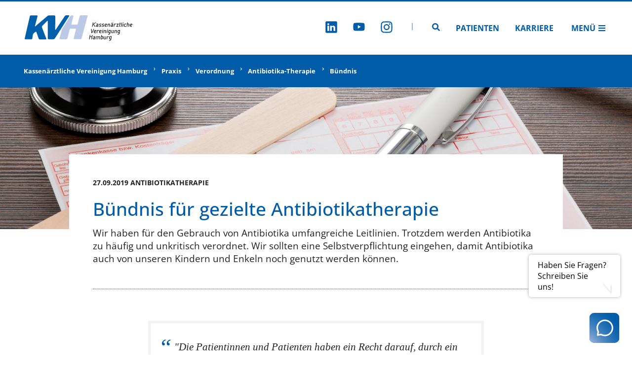

--- FILE ---
content_type: text/html;charset=UTF-8
request_url: https://www.kvhh.net/de/praxis/verordnung/antibiotika-therapie/buendnis.html
body_size: 6092
content:
<!DOCTYPE html><html lang="de">
<!--
This website is powered by Neos, the Open Source Content Application Platform licensed under the GNU/GPL.
Neos is based on Flow, a powerful PHP application framework licensed under the MIT license.

More information and contribution opportunities at https://www.neos.io
-->
<head><meta charset="UTF-8" /><link rel="stylesheet" href="https://www.kvhh.net/_Resources/Static/Packages/Kvh.KvhhNet/Styles/main.css?cb=aae3664a-1cda-4743-b0d7-b417fa616d91" /><title>Bündnis - Antibiotika-Therapie - Verordnung - Praxis - Kassenärztliche Vereinigung Hamburg</title><meta name="robots" content="index,follow" /><link rel="canonical" href="https://www.kvhh.net/de/praxis/verordnung/antibiotika-therapie/buendnis.html" /><link rel="alternate" hreflang="x-default" href="https://www.kvhh.net/de/praxis/verordnung/antibiotika-therapie/buendnis.html" /><link rel="alternate" hreflang="de" href="https://www.kvhh.net/de/praxis/verordnung/antibiotika-therapie/buendnis.html" /><link rel="alternate" hreflang="de-easy" href="https://www.kvhh.net/de-easy/praxis/verordnung/antibiotika-therapie/buendnis.html" /><meta name="twitter:card" content="summary" /><meta name="twitter:title" content="Bündnis" /><meta name="twitter:url" content="https://www.kvhh.net/de/praxis/verordnung/antibiotika-therapie/buendnis.html" /><meta property="og:type" content="website" /><meta property="og:title" content="Bündnis" /><meta property="og:site_name" content="Kassenärztliche Vereinigung Hamburg" /><meta property="og:locale" content="de" /><meta property="og:url" content="https://www.kvhh.net/de/praxis/verordnung/antibiotika-therapie/buendnis.html" /><script type="application/ld+json">{"@context":"http:\/\/schema.org\/","@type":"BreadcrumbList","itemListElement":[{"@type":"ListItem","position":1,"name":"Kassen\u00e4rztliche Vereinigung Hamburg","item":"https:\/\/www.kvhh.net\/"},{"@type":"ListItem","position":2,"name":"Praxis","item":"https:\/\/www.kvhh.net\/de\/praxis.html"},{"@type":"ListItem","position":3,"name":"Verordnung","item":"https:\/\/www.kvhh.net\/de\/praxis\/verordnung.html"},{"@type":"ListItem","position":4,"name":"Antibiotika-Therapie","item":"https:\/\/www.kvhh.net\/de\/praxis\/verordnung\/antibiotika-therapie.html"},{"@type":"ListItem","position":5,"name":"B\u00fcndnis","item":"https:\/\/www.kvhh.net\/de\/praxis\/verordnung\/antibiotika-therapie\/buendnis.html"}]}</script><meta name="viewport" content="width=device-width"><link rel="shortcut icon" type="image/x-icon" href="https://www.kvhh.net/_Resources/Static/Packages/Kvh.KvhhNet/Images/favicon.ico" /><link rel="icon" type="image/png" sizes="32x32" href="https://www.kvhh.net/_Resources/Static/Packages/Kvh.KvhhNet/Images/favicon.png" />        <!-- Matomo -->        <script>            var _paq = window._paq = window._paq || [];            /* tracker methods like 'setCustomDimension' should be called before 'trackPageView' */            _paq.push(['disableCookies']);            _paq.push(['trackPageView']);            _paq.push(['enableLinkTracking']);            (function() {                var u='https://analytics.kvhh.net/';                _paq.push(['setTrackerUrl', u+'matomo.php']);                _paq.push(['setSiteId', '1']);                var d=document, g=d.createElement('script'), s=d.getElementsByTagName('script')[0];                g.async=true; g.src=u+'matomo.js'; s.parentNode.insertBefore(g,s);            })();        </script>        <!-- End Matomo Code -->    </head><header class="header___1Fr7m"><a href="/" target="_self" title="Kassenärztliche Vereinigung Hamburg" class><picture class="logo___1uMPA picture___7fraD"><source srcset="https://www.kvhh.net/_Resources/Static/Packages/Kvh.Shared/Images/logo-short.svg" media="(max-width: 767px)" /><img class="image___2pu3E" src="https://www.kvhh.net/_Resources/Static/Packages/Kvh.Shared/Images/logo.svg" /></picture><span class="visuallyHidden___Jfyrh">Zur Startseite</span></a><nav class="nav___3n6Ei"><ul class="socialMenu___2WPkq"><li class="socialLink___3iGEU"><a href="https://de.linkedin.com/company/kassen%C3%A4rztliche-vereinigung-hamburg" target="_blank" title="LinkedIn" class><svg version="1.1" xmlns="http://www.w3.org/2000/svg" xmlns:xlink="http://www.w3.org/1999/xlink" viewBox="0 0 512 512" class="svgIcon___1-su0 svgIcon__1x___3CzAo"><use xlink:href="/stampede/svgsprite?cb=aae3664a-1cda-4743-b0d7-b417fa616d91&amp;collection=shared#linkedin" href="/stampede/svgsprite?cb=aae3664a-1cda-4743-b0d7-b417fa616d91&amp;collection=shared#linkedin"></use></svg><span class="visuallyHidden___Jfyrh">Zu LinkedIn</span></a></li><li class="socialLink___3iGEU"><a href="https://www.youtube.com/channel/UCx8gRqtJCViyHXoFbrKfwzw" target="_blank" title="Youtube" class><svg version="1.1" xmlns="http://www.w3.org/2000/svg" xmlns:xlink="http://www.w3.org/1999/xlink" viewBox="0 0 512 512" class="svgIcon___1-su0 svgIcon__1x___3CzAo"><use xlink:href="/stampede/svgsprite?cb=aae3664a-1cda-4743-b0d7-b417fa616d91&amp;collection=shared#youtube" href="/stampede/svgsprite?cb=aae3664a-1cda-4743-b0d7-b417fa616d91&amp;collection=shared#youtube"></use></svg><span class="visuallyHidden___Jfyrh">Zu Youtube</span></a></li><li class="socialLink___3iGEU"><a href="https://www.instagram.com/kv_hamburg/" target="_blank" title="Instagram" class><svg version="1.1" xmlns="http://www.w3.org/2000/svg" xmlns:xlink="http://www.w3.org/1999/xlink" viewBox="0 0 512 512" class="svgIcon___1-su0 svgIcon__1x___3CzAo"><use xlink:href="/stampede/svgsprite?cb=aae3664a-1cda-4743-b0d7-b417fa616d91&amp;collection=shared#instagram" href="/stampede/svgsprite?cb=aae3664a-1cda-4743-b0d7-b417fa616d91&amp;collection=shared#instagram"></use></svg><span class="visuallyHidden___Jfyrh">Zu Instagram</span></a></li><svg version="1.1" xmlns="http://www.w3.org/2000/svg" xmlns:xlink="http://www.w3.org/1999/xlink" viewBox="0 0 512 512" class="divider" style="fill: currentColor; height: 1em;"><use xlink:href="/stampede/svgsprite?cb=aae3664a-1cda-4743-b0d7-b417fa616d91&amp;collection=shared#divider" href="/stampede/svgsprite?cb=aae3664a-1cda-4743-b0d7-b417fa616d91&amp;collection=shared#divider"></use></svg></ul><a href="/de/search.html" target="_self" title="Seitensuche" class><svg version="1.1" xmlns="http://www.w3.org/2000/svg" xmlns:xlink="http://www.w3.org/1999/xlink" viewBox="0 0 512 512" class="svgIcon___1-su0 svgIcon__1x___3CzAo"><use xlink:href="/stampede/svgsprite?cb=aae3664a-1cda-4743-b0d7-b417fa616d91&amp;collection=shared#Search" href="/stampede/svgsprite?cb=aae3664a-1cda-4743-b0d7-b417fa616d91&amp;collection=shared#Search"></use></svg><span class="visuallyHidden___Jfyrh">Zur Seitensuche</span></a><ul class="menu___aFWZL"><li><a href="/de/patienten.html" target="_self" title="Patienten" class>Patienten</a></li><li><a href="/de/ueber-uns/karriere.html" target="_self" title="Karriere" class>Karriere</a></li></ul><div id="offCanvas" class="offCanvas___WQWvk"><a href="#offCanvas" class="open___3f7bi" title="Menü öffnen">Menü<svg version="1.1" xmlns="http://www.w3.org/2000/svg" xmlns:xlink="http://www.w3.org/1999/xlink" viewBox="0 0 512 512" class="svgIcon___1-su0 svgIcon__1x___3CzAo"><use xlink:href="/stampede/svgsprite?cb=aae3664a-1cda-4743-b0d7-b417fa616d91&amp;collection=shared#Menu" href="/stampede/svgsprite?cb=aae3664a-1cda-4743-b0d7-b417fa616d91&amp;collection=shared#Menu"></use></svg></a><div class="content___3WxF_"><a href="#" class="close___1LulB" title="Menü schließen"><svg version="1.1" xmlns="http://www.w3.org/2000/svg" xmlns:xlink="http://www.w3.org/1999/xlink" viewBox="0 0 512 512" class="svgIcon___1-su0 svgIcon__1x___3CzAo"><use xlink:href="/stampede/svgsprite?cb=aae3664a-1cda-4743-b0d7-b417fa616d91&amp;collection=shared#Close" href="/stampede/svgsprite?cb=aae3664a-1cda-4743-b0d7-b417fa616d91&amp;collection=shared#Close"></use></svg><span class="visuallyHidden___2Mn1e">Menü schließen</span></a><div class="navigation___3E6gl"><div><details class="menuItem___2lAuS"><summary><span>Praxis</span></summary><div class="subnav___3qwBH"><div class="plainItem___1hpBZ"><a class="link___1Ea9K" href="/de/praxis/aktuelle-meldungen.html">Aktuelle Meldungen</a></div><div class="plainItem___1hpBZ"><a class="link___1Ea9K" href="/de/praxis/beratung.html">Mitgliederservice und Beratung</a></div><div class="plainItem___1hpBZ"><a class="link___1Ea9K" href="/de/praxis/abrechnung-and-honorar.html">Abrechnung & Honorar</a></div><div class="plainItem___1hpBZ"><a class="link___1Ea9K" href="/de/praxis/formulare.html">Formulare</a></div><div class="plainItem___1hpBZ"><a class="link___1Ea9K" href="/de/praxis/genehmigung.html">Genehmigung</a></div><div class="plainItem___1hpBZ"><a class="link___1Ea9K" href="/de/praxis/infomaterialbestellung.html">Infomaterialbestellung</a></div><div class="plainItem___1hpBZ"><a class="link___1Ea9K" href="/de/praxis/Praxis-Teams.html">Praxis-Teams</a></div><div class="plainItem___1hpBZ"><a class="link___1Ea9K" href="/de/praxis/publikationen.html">Publikationen</a></div><div class="plainItem___1hpBZ"><a class="link___1Ea9K" href="/de/praxis/qualitaet.html">Qualität</a></div><div class="plainItem___1hpBZ"><a class="link___1Ea9K" href="/de/praxis/recht-vertraege.html">Recht & Verträge</a></div><div class="plainItem___1hpBZ"><a class="link___1Ea9K" href="/de/schwarzes-brett.html">Schwarzes Brett</a></div><div class="plainItem___1hpBZ"><a class="link___1Ea9K" href="/de/praxis/spezielle-versorgungsformen-und-vertraege.html">Spezielle Versorgungsformen und Verträge</a></div><div class="plainItem___1hpBZ"><a class="link___1Ea9K" href="/de/praxis/terminservicestelle.html">Terminservicestelle</a></div><div class="plainItem___1hpBZ"><a class="link___1Ea9K" href="/de/praxis/tsvg.html">TSVG</a></div><div class="plainItem___1hpBZ"><a class="link___1Ea9K" href="/de/praxis/veranstaltungen.html">Veranstaltungen</a></div><div class="plainItem___1hpBZ"><a class="link___1Ea9K" href="/de/praxis/verordnung.html">Verordnung</a></div><div class="plainItem___1hpBZ"><a class="link___1Ea9K" href="/de/praxis/zulassung.html">Zulassung</a></div></div></details><details class="menuItem___2lAuS"><summary><span>Praxis-IT & Telematik</span></summary><div class="subnav___3qwBH"><div class="plainItem___1hpBZ"><a class="link___1Ea9K" href="/de/praxis-it-telematik/telematikinfrastruktur.html">Telematikinfrastruktur</a></div><div class="plainItem___1hpBZ"><a class="link___1Ea9K" href="/de/praxis-it-telematik/egk.html">eGK</a></div><div class="plainItem___1hpBZ"><a class="link___1Ea9K" href="/de/praxis-it-telematik/epa.html">ePA</a></div><div class="plainItem___1hpBZ"><a class="link___1Ea9K" href="/de/praxis-it-telematik/diga.html">DIGA</a></div><div class="plainItem___1hpBZ"><a class="link___1Ea9K" href="/de/praxis-it-telematik/elektronischer-heilberufsausweis.html">Elektronischer Heilberufsausweis</a></div><div class="plainItem___1hpBZ"><a class="link___1Ea9K" href="/de/praxis-it-telematik/finanzierung-der-ti.html">Finanzierung der TI</a></div><div class="plainItem___1hpBZ"><a class="link___1Ea9K" href="/de/praxis-it-telematik/praxisgruendung-anbindung-an-die-ti.html">Praxisgründung: Anbindung an die TI</a></div><div class="plainItem___1hpBZ"><a class="link___1Ea9K" href="/de/praxis-it-telematik/sicherheit-in-der-ti.html">Sicherheit in der TI</a></div><div class="plainItem___1hpBZ"><a class="link___1Ea9K" href="/de/praxis-it-telematik/ti-verzeichnisdienst.html">TI-Verzeichnisdienst</a></div><div class="plainItem___1hpBZ"><a class="link___1Ea9K" href="/de/praxis-it-telematik/online-dienste.html">Online-Dienste</a></div><div class="plainItem___1hpBZ"><a class="link___1Ea9K" href="/de/praxis-it-telematik/praxisverwaltungssysteme.html">Praxisverwaltungssysteme</a></div><div class="plainItem___1hpBZ"><a class="link___1Ea9K" href="/de/praxis-it-telematik/smc-b.html">SMC-B Karte (Praxisausweis)</a></div><div class="plainItem___1hpBZ"><a class="link___1Ea9K" href="/de/praxis-it-telematik/ti-gateway.html">TI-Gateway</a></div><div class="plainItem___1hpBZ"><a class="link___1Ea9K" href="/de/praxis-it-telematik/videosprechstunde.html">Videosprechstunde</a></div><div class="plainItem___1hpBZ"><a class="link___1Ea9K" href="/de/praxis-it-telematik/zugang-zum-online-portal-der-kv-hamburg.html">Zugang zum Online-Portal der KV Hamburg</a></div></div></details><details class="menuItem___2lAuS"><summary><span>Patienten</span></summary><div class="subnav___3qwBH"><div class="plainItem___1hpBZ"><a class="link___1Ea9K" href="/de/patienten/arztruf-hamburg.html">Arztruf Hamburg</a></div><div class="plainItem___1hpBZ"><a class="link___1Ea9K" href="/de/patienten/elektronische-patientenakte-epa.html">Elektronische Patientenakte (ePA)</a></div><div class="plainItem___1hpBZ"><a class="link___1Ea9K" href="/de/patienten/barrierefreiheit.html">Barrierefreiheit</a></div><div class="plainItem___1hpBZ"><a class="link___1Ea9K" href="/de/patienten/behandlungsdaten.html">Behandlungsdaten</a></div><div class="plainItem___1hpBZ"><a class="link___1Ea9K" href="/de/patienten/patientenbeauftragte.html">Patientenbeauftragte</a></div><div class="plainItem___1hpBZ"><a class="link___1Ea9K" href="/de/patienten/patienteninformationen.html">Patienteninformationen</a></div><div class="plainItem___1hpBZ"><a class="link___1Ea9K" href="/de/patienten/terminservicestelle.html">Terminservice</a></div><div class="plainItem___1hpBZ"><a class="link___1Ea9K" href="/de/patienten/klima-und-gesundheit.html">Klima und Gesundheit</a></div></div></details><details class="menuItem___2lAuS"><summary><span>Presse</span></summary><div class="subnav___3qwBH"><div class="plainItem___1hpBZ"><a class="link___1Ea9K" href="/de/presse/ansprechpartner.html">Ansprechpartner</a></div><div class="plainItem___1hpBZ"><a class="link___1Ea9K" href="/de/presse/social-media.html">Social Media</a></div><div class="plainItem___1hpBZ"><a class="link___1Ea9K" href="/de/presse/pressemeldungen.html">Pressemeldungen</a></div><div class="plainItem___1hpBZ"><a class="link___1Ea9K" href="/de/presse/mediaservice.html">Mediaservice</a></div></div></details><details class="menuItem___2lAuS"><summary><span>Über uns</span></summary><div class="subnav___3qwBH"><div class="plainItem___1hpBZ"><a class="link___1Ea9K" href="/de/ueber-uns/wer-wir-sind.html">Wer wir sind</a></div><div class="plainItem___1hpBZ"><a class="link___1Ea9K" href="/de/ueber-uns/aufbau-vorstand.html">Aufbau/Vorstand</a></div><div class="plainItem___1hpBZ"><a class="link___1Ea9K" href="/de/ueber-uns/kantine.html">Kantine</a></div><div class="plainItem___1hpBZ"><a class="link___1Ea9K" href="/de/ueber-uns/karriere.html">Karriere</a></div><div class="plainItem___1hpBZ"><a class="link___1Ea9K" href="/de/Saalbuchung.html">Saalbuchung</a></div><div class="plainItem___1hpBZ"><a class="link___1Ea9K" href="/de/ueber-uns/selbstverwaltung.html">Selbstverwaltung</a></div></div></details><div class="plainItem___1hpBZ"><a class="link___1Ea9K" href="/de/physicianfinder.html">Arzt-und Psychotherapeutensuche</a></div><details class="menuItem___2lAuS isHiddenInMobile___37M4v"><summary><span>Zugang Online Portal</span></summary><div class="subnav___3qwBH"><div class="plainItem___1hpBZ"><a class="link___1Ea9K" href="https://portal.kvhh.kv-safenet.de/">per SNK</a></div><div class="plainItem___1hpBZ"><a class="link___1Ea9K" href="https://www.ekvhh.de/">per WebNet</a></div></div></details></div><ul class="socialMenu___17Zjr"><li class="socialLink___3RN0K"><a href="https://de.linkedin.com/company/kassen%C3%A4rztliche-vereinigung-hamburg" target="_blank" title="LinkedIn" class><svg version="1.1" xmlns="http://www.w3.org/2000/svg" xmlns:xlink="http://www.w3.org/1999/xlink" viewBox="0 0 512 512" class="svgIcon___1-su0 svgIcon__1x___3CzAo"><use xlink:href="/stampede/svgsprite?cb=aae3664a-1cda-4743-b0d7-b417fa616d91&amp;collection=shared#linkedin" href="/stampede/svgsprite?cb=aae3664a-1cda-4743-b0d7-b417fa616d91&amp;collection=shared#linkedin"></use></svg><span class="visuallyHidden___Jfyrh">Zu LinkedIn</span></a></li><li class="socialLink___3RN0K"><a href="https://www.youtube.com/channel/UCx8gRqtJCViyHXoFbrKfwzw" target="_blank" title="Youtube" class><svg version="1.1" xmlns="http://www.w3.org/2000/svg" xmlns:xlink="http://www.w3.org/1999/xlink" viewBox="0 0 512 512" class="svgIcon___1-su0 svgIcon__1x___3CzAo"><use xlink:href="/stampede/svgsprite?cb=aae3664a-1cda-4743-b0d7-b417fa616d91&amp;collection=shared#youtube" href="/stampede/svgsprite?cb=aae3664a-1cda-4743-b0d7-b417fa616d91&amp;collection=shared#youtube"></use></svg><span class="visuallyHidden___Jfyrh">Zu Youtube</span></a></li><li class="socialLink___3RN0K"><a href="https://www.instagram.com/kv_hamburg/" target="_blank" title="Instagram" class><svg version="1.1" xmlns="http://www.w3.org/2000/svg" xmlns:xlink="http://www.w3.org/1999/xlink" viewBox="0 0 512 512" class="svgIcon___1-su0 svgIcon__1x___3CzAo"><use xlink:href="/stampede/svgsprite?cb=aae3664a-1cda-4743-b0d7-b417fa616d91&amp;collection=shared#instagram" href="/stampede/svgsprite?cb=aae3664a-1cda-4743-b0d7-b417fa616d91&amp;collection=shared#instagram"></use></svg><span class="visuallyHidden___Jfyrh">Zu Instagram</span></a></li></ul></div></div></div></nav></header><span data-component="dgwdzpPVL6syQjvZn4AxCl5Z3DyQJPtbNwLdnvZXHax8e55bwrUznXp wX2jeKo8g0Fv3awQnd79hw63KRdnJpFA3xLg2" id="scroll-to-top" class="button___3dVNP button___DwUOH lookScrollToTop___uhgMT" title="Klicken, um zum Anfang der Seite zu springen"><svg version="1.1" xmlns="http://www.w3.org/2000/svg" xmlns:xlink="http://www.w3.org/1999/xlink" viewBox="0 0 512 512" class="svgIcon___1-su0 svgIcon__1x___3CzAo"><use xlink:href="/stampede/svgsprite?cb=aae3664a-1cda-4743-b0d7-b417fa616d91&amp;collection=shared#ChevronUp" href="/stampede/svgsprite?cb=aae3664a-1cda-4743-b0d7-b417fa616d91&amp;collection=shared#ChevronUp"></use></svg><span class="visuallyHidden___fH_TX">Klicken, um zum Anfang der Seite zu springen</span></span><a href="/de/mitgliederservice.html" target="_self" class><div class="contactBoxContainer___tGfiO"><div class="bubble___2q4SN" data-bubble="bubble"><span>Haben Sie Fragen? <br /> Schreiben Sie uns!</span></div><img data-icon="icon" src="https://www.kvhh.net/_Resources/Static/Packages/Kvh.Shared/Images/contactBox.svg" alt="Kontakt" /></div></a><main><div class="breadcrumb___tp7TT"><ul><li><a href="/" class="link___2JuaO">Kassenärztliche Vereinigung Hamburg</a></li><li><svg version="1.1" xmlns="http://www.w3.org/2000/svg" xmlns:xlink="http://www.w3.org/1999/xlink" viewBox="0 0 512 512" class="svgIcon___1-su0 svgIcon__1x___3CzAo icon___1ZzFQ"><use xlink:href="/stampede/svgsprite?cb=aae3664a-1cda-4743-b0d7-b417fa616d91&amp;collection=shared#ChevronRight" href="/stampede/svgsprite?cb=aae3664a-1cda-4743-b0d7-b417fa616d91&amp;collection=shared#ChevronRight"></use></svg><a href="/de/praxis.html" class="link___2JuaO">Praxis</a></li><li><svg version="1.1" xmlns="http://www.w3.org/2000/svg" xmlns:xlink="http://www.w3.org/1999/xlink" viewBox="0 0 512 512" class="svgIcon___1-su0 svgIcon__1x___3CzAo icon___1ZzFQ"><use xlink:href="/stampede/svgsprite?cb=aae3664a-1cda-4743-b0d7-b417fa616d91&amp;collection=shared#ChevronRight" href="/stampede/svgsprite?cb=aae3664a-1cda-4743-b0d7-b417fa616d91&amp;collection=shared#ChevronRight"></use></svg><a href="/de/praxis/verordnung.html" class="link___2JuaO">Verordnung</a></li><li><svg version="1.1" xmlns="http://www.w3.org/2000/svg" xmlns:xlink="http://www.w3.org/1999/xlink" viewBox="0 0 512 512" class="svgIcon___1-su0 svgIcon__1x___3CzAo icon___1ZzFQ"><use xlink:href="/stampede/svgsprite?cb=aae3664a-1cda-4743-b0d7-b417fa616d91&amp;collection=shared#ChevronRight" href="/stampede/svgsprite?cb=aae3664a-1cda-4743-b0d7-b417fa616d91&amp;collection=shared#ChevronRight"></use></svg><a href="/de/praxis/verordnung/antibiotika-therapie.html" class="link___2JuaO">Antibiotika-Therapie</a></li><li><svg version="1.1" xmlns="http://www.w3.org/2000/svg" xmlns:xlink="http://www.w3.org/1999/xlink" viewBox="0 0 512 512" class="svgIcon___1-su0 svgIcon__1x___3CzAo icon___1ZzFQ"><use xlink:href="/stampede/svgsprite?cb=aae3664a-1cda-4743-b0d7-b417fa616d91&amp;collection=shared#ChevronRight" href="/stampede/svgsprite?cb=aae3664a-1cda-4743-b0d7-b417fa616d91&amp;collection=shared#ChevronRight"></use></svg><a href="/de/praxis/verordnung/antibiotika-therapie/buendnis.html" class="link___2JuaO">Bündnis</a></li></ul></div><div class="introImage___3m8W8 underlap___3R-Ru"><img src="https://www.kvhh.net/_Resources/Persistent/c/d/1/d/cd1db3bec8db2ec2b887fda10fd182873c2b8baf/AdobeStock_86161851_Henrik%20Dolle.jpeg" srcset="https://www.kvhh.net/_Resources/Persistent/8/d/3/5/8d35e2b2eb86be9ddbaf41bcb1008bc345a99aa2/AdobeStock_86161851_Henrik%20Dolle-320x213.jpeg 320w, https://www.kvhh.net/_Resources/Persistent/5/8/0/1/58012669b60146fd3cb963820a5c7eb7d5fe3bcc/AdobeStock_86161851_Henrik%20Dolle-768x512.jpeg 768w, https://www.kvhh.net/_Resources/Persistent/3/8/7/8/3878606eefb3b1ce55f8c1977ce79ce959f3174b/AdobeStock_86161851_Henrik%20Dolle-1536x1024.jpeg 1536w, https://www.kvhh.net/_Resources/Persistent/b/4/9/0/b490b3428f40ff5b713a0ee05a71728b631449ac/AdobeStock_86161851_Henrik%20Dolle-1920x1280.jpeg 1920w, https://www.kvhh.net/_Resources/Persistent/b/4/9/b/b49bc32e00ea8bf1f445d74e333e512dcb696719/AdobeStock_86161851_Henrik%20Dolle-3840x2560.jpeg 3840w" sizes="100vw" loading="eager" class="image___34__C" alt="Abstraktes Bild" title="Bündnis" width="5317" height="3545" /></div><div class="container___16GWs regular___HcQ0x"><div class="content___QoG-Y"><div class="introSection___2HIV6"><div class="content___2RKBy"><div class="metaHeadline___2qNZE neutral___11AkR">27.09.2019 Antibiotikatherapie</div><h1 class="headline___3JSeB lookSite___1gvb5">Bündnis für gezielte Antibiotikatherapie</h1><div class="text___1KrbR"><div class="tableContainer___3fk39"><p>Wir haben für den Gebrauch von Antibiotika umfangreiche Leitlinien. Trotzdem werden Antibiotika zu häufig und unkritisch verordnet. Wir sollten eine Selbstverpflichtung eingehen, damit Antibiotika auch von unseren Kindern und Enkeln noch genutzt werden können.</p></div></div></div></div></div></div><div class="neos-contentcollection"><div class="container___16GWs condensed___2fvM8"><div class="content___QoG-Y"><div class="blockQuote___3AQXn"><blockquote class="content___2ZWQD">"Die Patientinnen und Patienten haben ein Recht darauf, durch ein maßvolles Antibiotikaverordnungsverhalten auch zukünftig die Wirksamkeit von Antibiotika nutzen zu können. Es ist höchste Zeit, uns zusammen zu tun und zu handeln."&nbsp;</blockquote><div class="author___3DY26">Dr. med. Katja von Hochberg<br>Krankenhaushygienikerin, Asklepios St.Georg<br>Intitiatorin "Bündnis für gezielte Antibiotikatherapie"<br>&nbsp;</span><span>&nbsp;</div></div></div></div><div class="container___16GWs regular___HcQ0x"><div class="content___QoG-Y"><h2 class="headline___3JSeB lookContent___1PVHL"></h2><div class="text___1KrbR"><div class="tableContainer___3fk39"><p>In unserem Anliegen werden wir freundlich unterstützt von diesen Partnern:&nbsp;<br><br>Kassenärztliche Vereinigung Hamburg (KVH), Deutscher Berufsverband der Hals-Nasen-Ohrenärzte (HNO), Berufsverband der Deutschen Urologen (BDU), Berufsverband der Kinder- u. Jugendärzte (BVKJ), Institut für Allgemeinmedizin am UKE (IfA), Deutsche Gesellschaft für Allgemeinmedizin und Familienmedizin (DEGAM), Hausärztliche Fortbildung Hamburg (HFH), Hausärzteverband Hamburg (HÄV).&nbsp;</p></div></div></div></div><div class="container___16GWs regular___HcQ0x"><div class="content___QoG-Y"><section class="section___172v0"><header class="header___2Ftvj"><h2 class="headline___3PA7B headline___3JSeB lookSection___DfJLl">Aktuelle Meldungen</h2></header><div><div class="deck___3ZLgx"></div></div></section></div></div><div class="container___16GWs regular___HcQ0x"><div class="content___QoG-Y"><h2 class="headline___3JSeB lookContent___1PVHL">Downloads</h2><div class="deck___2KkdR"><a href="https://www.kvhh.net/_Resources/Persistent/d/7/7/6/d776b837c788770e874b1c630a0736e1565335b7/streckeantibiotika_kvh_journal_4-2013.pdf" target="_blank" rel="noopener noreferrer" title="Bündnis für gezielte Antibiotikatherapie - Warum wir die Inititive ergreifen (KVH-Journal 4/2013)" class="card___32lba"><svg version="1.1" xmlns="http://www.w3.org/2000/svg" xmlns:xlink="http://www.w3.org/1999/xlink" viewBox="0 0 512 512" class="svgIcon___1-su0 svgIcon__1x___3CzAo color-red___3ZMVM svgIcon___1-su0 svgIcon___mUNE1"><use xlink:href="/stampede/svgsprite?cb=aae3664a-1cda-4743-b0d7-b417fa616d91&amp;collection=shared#file-pdf-solid" href="/stampede/svgsprite?cb=aae3664a-1cda-4743-b0d7-b417fa616d91&amp;collection=shared#file-pdf-solid"></use></svg><div><div class="metaTitle___1bGjw"></div><div class="title___3ne98">Bündnis für gezielte Antibiotikatherapie - Warum wir die Inititive ergreifen (KVH-Journal 4/2013)</div><span class="iconLabel___2ZI7j isIconLeft___1JQzO iconLabel___2eCab"><span class="label___w_cPV">Jetzt ansehen (PDF | 308 KB)</span><svg version="1.1" xmlns="http://www.w3.org/2000/svg" xmlns:xlink="http://www.w3.org/1999/xlink" viewBox="0 0 512 512" class="svgIcon___1-su0 svgIcon__1x___3CzAo"><use xlink:href="/stampede/svgsprite?cb=aae3664a-1cda-4743-b0d7-b417fa616d91&amp;collection=shared#download-solid" href="/stampede/svgsprite?cb=aae3664a-1cda-4743-b0d7-b417fa616d91&amp;collection=shared#download-solid"></use></svg></span></div></a></div></div></div></div></main><footer class="footer___31Wzt"><address class="address___MBzHA"><div class="group___29-EA"><div class="statement___3VvpC">Kassenärztliche Vereinigung Hamburg</div><div class="statement___3VvpC"><a href="tel:040 / 22 802 - 0">040 / 22 802 - 0</a></div><div class="statement___3VvpC"><a href="mailto:kontakt@kvhh.de">kontakt@kvhh.de</a></div></div><div class="group___29-EA"><div class="statement___3VvpC">Postfach 76 06 20</div><div class="statement___3VvpC">22056 Hamburg</div><div class="statement___3VvpC">Humboldtstraße 56</div><div class="statement___3VvpC">22083 Hamburg</div></div></address><nav class="nav___10Bdq"><ul class="list___1CFXX"><li class="item___17aVg"><a href="/de/datenschutzhinweis.html" class="link___2JuaO">Datenschutzhinweis</a></li><li class="item___17aVg"><a href="/de/impressum.html" class="link___2JuaO">Impressum</a></li><li class="item___17aVg"><a href="/de/haftungsausschluss.html" class="link___2JuaO">Haftungsausschluss</a></li></ul></nav></footer><body class><script src="https://www.kvhh.net/_Resources/Static/Packages/Kvh.KvhhNet/JavaScript/main.js?cb=aae3664a-1cda-4743-b0d7-b417fa616d91"></script></body></html>

--- FILE ---
content_type: text/css
request_url: https://www.kvhh.net/_Resources/Static/Packages/Kvh.KvhhNet/Styles/main.css?cb=aae3664a-1cda-4743-b0d7-b417fa616d91
body_size: 23826
content:
.image-gallery-icon{appearance:none;background-color:transparent;border:0;color:#fff;cursor:pointer;filter:drop-shadow(0 2px 2px #1a1a1a);outline:none;position:absolute;transition:all .2s ease-out;z-index:4}@media (min-width:768px){.image-gallery-icon:hover{color:#337ab7}.image-gallery-icon:hover .image-gallery-svg{transform:scale(1.1)}}.image-gallery-icon:focus{outline:2px solid #337ab7}.image-gallery-using-mouse .image-gallery-icon:focus{outline:none}.image-gallery-fullscreen-button,.image-gallery-play-button{bottom:0;padding:20px}.image-gallery-fullscreen-button .image-gallery-svg,.image-gallery-play-button .image-gallery-svg{height:36px;width:36px}@media (max-width:768px){.image-gallery-fullscreen-button,.image-gallery-play-button{padding:15px}.image-gallery-fullscreen-button .image-gallery-svg,.image-gallery-play-button .image-gallery-svg{height:24px;width:24px}}@media (max-width:480px){.image-gallery-fullscreen-button,.image-gallery-play-button{padding:10px}.image-gallery-fullscreen-button .image-gallery-svg,.image-gallery-play-button .image-gallery-svg{height:16px;width:16px}}.image-gallery-fullscreen-button{right:0}.image-gallery-play-button{left:0}.image-gallery-left-nav,.image-gallery-right-nav{padding:50px 10px;top:50%;transform:translateY(-50%)}.image-gallery-left-nav .image-gallery-svg,.image-gallery-right-nav .image-gallery-svg{height:120px;width:60px}@media (max-width:768px){.image-gallery-left-nav .image-gallery-svg,.image-gallery-right-nav .image-gallery-svg{height:72px;width:36px}}@media (max-width:480px){.image-gallery-left-nav .image-gallery-svg,.image-gallery-right-nav .image-gallery-svg{height:48px;width:24px}}.image-gallery-left-nav[disabled],.image-gallery-right-nav[disabled]{cursor:disabled;opacity:.6;pointer-events:none}.image-gallery-left-nav{left:0}.image-gallery-right-nav{right:0}.image-gallery{-webkit-user-select:none;-moz-user-select:none;-ms-user-select:none;-o-user-select:none;user-select:none;-webkit-tap-highlight-color:transparent;position:relative}.image-gallery.fullscreen-modal{background:#000;bottom:0;height:100%;left:0;position:fixed;right:0;top:0;width:100%;z-index:5}.image-gallery.fullscreen-modal .image-gallery-content{top:50%;transform:translateY(-50%)}.image-gallery-content{line-height:0;position:relative;top:0}.image-gallery-content.fullscreen{background:#000}.image-gallery-content .image-gallery-slide .image-gallery-image{max-height:calc(100vh - 80px)}.image-gallery-content.left .image-gallery-slide .image-gallery-image,.image-gallery-content.right .image-gallery-slide .image-gallery-image{max-height:100vh}.image-gallery-slide-wrapper{position:relative}.image-gallery-slide-wrapper.left,.image-gallery-slide-wrapper.right{display:inline-block;width:calc(100% - 110px)}@media (max-width:768px){.image-gallery-slide-wrapper.left,.image-gallery-slide-wrapper.right{width:calc(100% - 87px)}}.image-gallery-slide-wrapper.image-gallery-rtl{direction:rtl}.image-gallery-slides{line-height:0;overflow:hidden;position:relative;text-align:center;white-space:nowrap}.image-gallery-slide{left:0;position:absolute;top:0;width:100%}.image-gallery-slide.center{position:relative}.image-gallery-slide .image-gallery-image{object-fit:contain;width:100%}.image-gallery-slide .image-gallery-description{background:rgba(0,0,0,.4);bottom:70px;color:#fff;left:0;line-height:1;padding:10px 20px;position:absolute;white-space:normal}@media (max-width:768px){.image-gallery-slide .image-gallery-description{bottom:45px;font-size:.8em;padding:8px 15px}}.image-gallery-bullets{bottom:20px;left:0;margin:0 auto;position:absolute;right:0;width:80%;z-index:4}.image-gallery-bullets .image-gallery-bullets-container{margin:0;padding:0;text-align:center}.image-gallery-bullets .image-gallery-bullet{appearance:none;background-color:transparent;border:1px solid #fff;border-radius:50%;box-shadow:0 1px 0 #1a1a1a;cursor:pointer;display:inline-block;margin:0 5px;outline:none;padding:5px;transition:background .2s ease-out}@media (max-width:768px){.image-gallery-bullets .image-gallery-bullet{margin:0 3px;padding:3px}}@media (max-width:480px){.image-gallery-bullets .image-gallery-bullet{padding:2.7px}}.image-gallery-bullets .image-gallery-bullet:focus,.image-gallery-bullets .image-gallery-bullet:hover{background:#337ab7;transform:scale(1.1)}.image-gallery-bullets .image-gallery-bullet.active{background:#fff}.image-gallery-thumbnails-wrapper{position:relative}.image-gallery-thumbnails-wrapper.thumbnails-wrapper-rtl{direction:rtl}.image-gallery-thumbnails-wrapper.left,.image-gallery-thumbnails-wrapper.right{display:inline-block;vertical-align:top;width:100px}@media (max-width:768px){.image-gallery-thumbnails-wrapper.left,.image-gallery-thumbnails-wrapper.right{width:81px}}.image-gallery-thumbnails-wrapper.left .image-gallery-thumbnails,.image-gallery-thumbnails-wrapper.right .image-gallery-thumbnails{height:100%;left:0;padding:0;position:absolute;top:0;width:100%}.image-gallery-thumbnails-wrapper.left .image-gallery-thumbnails .image-gallery-thumbnail,.image-gallery-thumbnails-wrapper.right .image-gallery-thumbnails .image-gallery-thumbnail{display:block;margin-right:0;padding:0}.image-gallery-thumbnails-wrapper.left .image-gallery-thumbnails .image-gallery-thumbnail+.image-gallery-thumbnail,.image-gallery-thumbnails-wrapper.right .image-gallery-thumbnails .image-gallery-thumbnail+.image-gallery-thumbnail{margin-left:0;margin-top:2px}.image-gallery-thumbnails-wrapper.left,.image-gallery-thumbnails-wrapper.right{margin:0 5px}@media (max-width:768px){.image-gallery-thumbnails-wrapper.left,.image-gallery-thumbnails-wrapper.right{margin:0 3px}}.image-gallery-thumbnails{overflow:hidden;padding:5px 0}@media (max-width:768px){.image-gallery-thumbnails{padding:3px 0}}.image-gallery-thumbnails .image-gallery-thumbnails-container{cursor:pointer;text-align:center;transition:transform .45s ease-out;white-space:nowrap}.image-gallery-thumbnail{background:transparent;border:4px solid transparent;display:inline-block;padding:0;transition:border .3s ease-out;width:100px}@media (max-width:768px){.image-gallery-thumbnail{border:3px solid transparent;width:81px}}.image-gallery-thumbnail+.image-gallery-thumbnail{margin-left:2px}.image-gallery-thumbnail .image-gallery-thumbnail-inner{position:relative}.image-gallery-thumbnail .image-gallery-thumbnail-image{line-height:0;vertical-align:middle;width:100%}.image-gallery-thumbnail.active,.image-gallery-thumbnail:focus,.image-gallery-thumbnail:hover{border:4px solid #337ab7;outline:none}@media (max-width:768px){.image-gallery-thumbnail.active,.image-gallery-thumbnail:focus,.image-gallery-thumbnail:hover{border:3px solid #337ab7}}.image-gallery-thumbnail-label{box-sizing:border-box;color:#fff;font-size:1em;left:0;line-height:1em;padding:5%;position:absolute;text-shadow:1px 1px 0 #000;top:50%;transform:translateY(-50%);white-space:normal;width:100%}@media (max-width:768px){.image-gallery-thumbnail-label{font-size:.8em;line-height:.8em}}.image-gallery-index{background:rgba(0,0,0,.4);color:#fff;line-height:1;padding:10px 20px;position:absolute;right:0;top:0;z-index:4}@media (max-width:768px){.image-gallery-index{font-size:.8em;padding:5px 10px}}.breadcrumb___tp7TT{background-color:var(--blue);color:#fff;margin:0;max-width:100vw;padding:var(--size-m);padding-left:var(--size-3xl);position:relative;width:100%}.breadcrumb___tp7TT ul{display:flex;flex-flow:row nowrap;list-style-type:none;margin:0;padding:0}.breadcrumb___tp7TT ul li{flex:0 0 auto;margin-right:var(--size-2xs);padding-right:var(--size-xl);position:relative}.breadcrumb___tp7TT ul li:last-child{color:var(--light-blue)}.breadcrumb___tp7TT ul li .icon___1ZzFQ{left:-1.7rem;position:absolute;top:.5rem;width:.64rem}@media screen and (max-width:767px){.breadcrumb___tp7TT{display:none}}@media print{.breadcrumb___tp7TT{display:none}}.card___3orDb{background-color:#fff;border-radius:3px;box-shadow:0 0 4px #ccc;color:currentColor;display:flex;flex-flow:column nowrap;font-family:OpenSans-Bold,sans-serif;font-size:var(--size-m);line-height:normal;padding:var(--size-m);transition:.3s ease-out}@media print{.card___3orDb{border:1px solid #ccc;box-shadow:unset}}.card___3orDb,.card___3orDb:active,.card___3orDb:hover,.card___3orDb:visited{text-decoration:none}.card___3orDb:active:hover,.card___3orDb:hover,.card___3orDb:hover:hover,.card___3orDb:visited:hover{box-shadow:0 0 1px #a3a3a3}.card___3orDb .metaTitle___3AEz6{font-size:var(--size-s);margin-bottom:var(--size-2xs);text-transform:uppercase}.card___3orDb .title___1prv3{flex-grow:1;font-family:OpenSans-Medium,sans-serif;font-size:var(--size-xl);-webkit-hyphens:none;hyphens:none;margin-bottom:var(--size-m)}@media screen and (max-width:479px){.card___3orDb .title___1prv3{-webkit-hyphens:auto;hyphens:auto}}.card___32lba{background-color:#fff;border-radius:3px;color:var(--dark);display:grid;font-family:OpenSans-Bold,sans-serif;font-size:var(--size-m);grid-template-columns:9.6rem 1fr;line-height:normal;padding:var(--size-m);grid-gap:var(--size-m);align-items:center;box-shadow:0 0 4px #ccc}@media print{.card___32lba{border:1px solid #ccc;box-shadow:unset}}.card___32lba,.card___32lba:active,.card___32lba:hover,.card___32lba:visited{text-decoration:none}.card___32lba .svgIcon___mUNE1{height:auto;width:100%}.card___32lba .metaTitle___1bGjw{font-size:var(--size-s);margin-bottom:var(--size-2xs);text-transform:uppercase}.card___32lba .title___3ne98{flex-grow:1;font-family:OpenSans-Medium,sans-serif;font-size:var(--size-l);-webkit-hyphens:none;hyphens:none;margin-bottom:var(--size-m);word-break:break-word}@media screen and (max-width:479px){.card___32lba .title___3ne98{-webkit-hyphens:auto;hyphens:auto}}.card___32lba .iconLabel___2eCab{color:var(--blue-light)}.card___3n_LD{align-items:center;background-color:#fff;border-radius:3px;box-shadow:0 0 4px #ccc;color:#000;display:flex;flex-flow:column;font-family:OpenSans-Bold,sans-serif;font-size:var(--size-m);justify-content:space-between;line-height:normal;padding-top:1em;transition:.3s ease-out}@media print{.card___3n_LD{border:1px solid #ccc;box-shadow:unset}}.card___3n_LD,.card___3n_LD:active,.card___3n_LD:hover,.card___3n_LD:visited{text-decoration:none}.card___3n_LD:active:hover,.card___3n_LD:hover,.card___3n_LD:hover:hover,.card___3n_LD:visited:hover{box-shadow:0 0 1px #a3a3a3}.card___3n_LD .imageContainer___2v1kp{overflow:hidden;padding-bottom:56.25%;position:relative;width:100%}.card___3n_LD .imageContainer___2v1kp .figure___2Lzyp{bottom:0;left:0;margin:0;padding:0;position:absolute;right:0;top:0}.card___3n_LD a,.card___3n_LD span{color:#000;width:100%}.card___3n_LD .content___3Y5ET{padding:var(--size-m)}.card___3n_LD .metaTitle___1UcdN{font-size:var(--size-s);margin-bottom:var(--size-2xs);text-transform:uppercase}.card___3n_LD .title___1Q3y9{flex-grow:1;font-family:OpenSans-Medium,sans-serif;font-size:var(--size-xl);-webkit-hyphens:none;hyphens:none;margin-bottom:var(--size-m)}@media screen and (max-width:479px){.card___3n_LD .title___1Q3y9{-webkit-hyphens:auto;hyphens:auto}}.card___3n_LD .additionalLink___2i7y3{border-top:2px solid #eee;padding:var(--size-m);width:100%}.card___3n_LD .additionalLink___2i7y3 a,.card___3n_LD .additionalLink___2i7y3 span{align-items:center;display:flex;line-height:0;margin-top:5px}.card___3n_LD .icon___286dc svg{height:30px;max-width:15px;min-width:15px}@media print{.content___3Y5ET{page-break-inside:avoid!important;-moz-column-break-inside:avoid!important;break-inside:avoid!important;overflow:visible}}.card___1ac7n{background-color:var(--blue);border-radius:3px;color:#fff;display:flex;flex-flow:column nowrap;font-family:OpenSans-Bold,sans-serif;font-size:var(--size-m);line-height:normal;padding:var(--size-m)}.card___1ac7n,.card___1ac7n:active,.card___1ac7n:hover,.card___1ac7n:visited{text-decoration:none}.card___1ac7n .metaTitle___1PGr5{font-size:var(--size-s);margin-bottom:var(--size-2xs);text-transform:uppercase}.card___1ac7n .title___3zQIh{flex-grow:1;font-family:OpenSans-Medium,sans-serif;font-size:var(--size-xl);-webkit-hyphens:none;hyphens:none;margin-bottom:var(--size-m)}@media screen and (max-width:479px){.card___1ac7n .title___3zQIh{-webkit-hyphens:auto;hyphens:auto}}@media print{.card___1ac7n{background-color:#fff;border:2px solid var(--blue);color:#000}}.card___onGfQ{align-items:center;background-color:#fff;border-radius:3px;box-shadow:0 0 4px #ccc;color:var(--dark);display:block;font-family:OpenSans-Bold,sans-serif;font-size:var(--size-m);line-height:normal;transition:.3s ease-out}@media print{.card___onGfQ{border:1px solid #ccc;box-shadow:unset}}.card___onGfQ,.card___onGfQ:active,.card___onGfQ:hover,.card___onGfQ:visited{text-decoration:none}.card___onGfQ:active:hover,.card___onGfQ:hover,.card___onGfQ:hover:hover,.card___onGfQ:visited:hover{box-shadow:0 0 1px #a3a3a3}.card___onGfQ .image___2RBFe{height:200px;-o-object-fit:contain;object-fit:contain;-o-object-position:top center;object-position:top center;width:100%}.card___onGfQ .content___3y5wW{padding:var(--size-m)}.card___onGfQ .metaTitle___1KtUG{font-size:var(--size-s);margin-bottom:var(--size-2xs);text-transform:uppercase}.card___onGfQ .title___sz4b-{flex-grow:1;font-family:OpenSans-Medium,sans-serif;font-size:var(--size-m);-webkit-hyphens:none;hyphens:none;margin-bottom:var(--size-m)}@media screen and (max-width:479px){.card___onGfQ .title___sz4b-{-webkit-hyphens:auto;hyphens:auto}}.card___4M5bT{align-items:center;background-color:#fff;border-radius:3px;box-shadow:0 0 4px #ccc;color:var(--dark);font-family:OpenSans-Bold,sans-serif;font-size:var(--size-m);height:100%;line-height:normal;padding:var(--size-l);transition:.3s ease-out}@media print{.card___4M5bT{border:1px solid #ccc;box-shadow:unset}}.card___4M5bT a{display:block;height:100%}.card___4M5bT,.card___4M5bT:active,.card___4M5bT:hover,.card___4M5bT:visited{text-decoration:none}.card___4M5bT:active:hover,.card___4M5bT:hover,.card___4M5bT:hover:hover,.card___4M5bT:visited:hover{box-shadow:0 0 1px #a3a3a3}.card___4M5bT .image___1QD4T{height:100%;-o-object-fit:contain;object-fit:contain;-o-object-position:center center;object-position:center center;width:100%}.card___3CuYX{border-bottom:.1rem dotted var(--blue);padding:var(--size-2xl) 0}.card___3CuYX:last-child{border-bottom:none}.metaTitle___3MXZX{color:var(--blue-light);font-size:1.28rem;text-transform:uppercase}.metaTitle___3MXZX,.title___2QQXG{font-family:OpenSans-Bold,sans-serif}.title___2QQXG{color:var(--blue);font-size:2.2rem;-webkit-hyphens:none;hyphens:none;margin:var(--size-xl) 0 var(--size-xl)}@media screen and (max-width:479px){.title___2QQXG{-webkit-hyphens:auto;hyphens:auto}}.headerLink___37Cel{align-items:top;color:var(--blue);display:flex;text-decoration:none}.icon___3UKf1{color:var(--red);flex-grow:0;flex-shrink:0;font-size:2.4rem;margin-right:var(--size-xs);margin-top:var(--size-xl)}.text___2wV1g{font-family:OpenSans-Regular,sans-serif;margin-bottom:var(--size-m)}.text___2wV1g em{font-family:OpenSans-Bold,sans-serif;font-style:normal;font-weight:400}.footerLink___2xRh9{color:var(--blue);word-wrap:break-word}.card___qV9ED{background-color:#fff;border-radius:3px;box-shadow:0 0 4px #ccc;color:var(--dark);display:flex;font-family:OpenSans-Bold,sans-serif;font-size:var(--size-m);line-height:normal;padding:var(--size-m);transition:.3s ease-out}@media print{.card___qV9ED{border:1px solid #ccc;box-shadow:unset}}.card___qV9ED,.card___qV9ED:active,.card___qV9ED:hover,.card___qV9ED:visited{text-decoration:none}.card___qV9ED:active:hover,.card___qV9ED:hover,.card___qV9ED:hover:hover,.card___qV9ED:visited:hover{box-shadow:0 0 1px #a3a3a3}.card___qV9ED .image___3bE5x{border-radius:50%;flex-shrink:0;height:9.6rem;margin:0;margin-right:var(--size-m);-o-object-fit:cover;object-fit:cover;overflow:hidden;padding:0;width:9.6rem}.card___qV9ED .rightContent___3_ThJ{margin-top:1rem}.card___qV9ED .metaTitle___2joek{font-size:var(--size-s);margin-bottom:var(--size-2xs);text-transform:uppercase}.card___qV9ED .title___3ZS8j{flex-grow:1;font-family:OpenSans-Medium,sans-serif;font-size:var(--size-xl);-webkit-hyphens:none;hyphens:none;margin-bottom:var(--size-m)}.contactBoxContainer___tGfiO{align-items:flex-end;bottom:2.4rem;color:#000;display:flex;flex-flow:column;height:10rem;justify-content:flex-end;padding:0;position:fixed;right:2.4rem;transition:transform .1s,opacity .1s;width:185px;z-index:2000}.contactBoxContainer___tGfiO img{margin-top:2em;width:64px}.contactBoxContainer___tGfiO.visible___3Kylm{opacity:1;transform:scale(1) translateY(0)}@media print{.contactBoxContainer___tGfiO{display:none}}@media (max-width:450px){.contactBoxContainer___tGfiO{overflow:visible}}.bubble___2q4SN{background-color:#fff;border-radius:5px;box-shadow:0 0 6px #b2b2b2;padding:10px 18px;position:relative;z-index:1}.bubble___2q4SN span{z-index:100}.bubble___2q4SN:after{background-color:#fff;box-shadow:-2px 2px 2px 0 hsla(0,0%,70%,.4);content:"\00a0";display:block;height:16px;position:absolute;right:20px;top:50px;transform:rotate(-90deg) skew(-50deg);width:15px;z-index:0}.deck___1p8DG{display:grid;grid-gap:var(--size-2xl);grid-template-columns:repeat(auto-fit,minmax(320px,1fr))}@media screen and (min-width:768px){.deck___1p8DG{grid-template-columns:repeat(auto-fill,minmax(34%,1fr))}}.deck___2KkdR{display:grid;margin-bottom:var(--size-3xl);grid-gap:var(--size-2xl);grid-template-columns:repeat(auto-fit,minmax(320px,1fr))}@media screen and (min-width:768px){.deck___2KkdR{grid-template-columns:repeat(auto-fill,minmax(34%,1fr))}}.deck___1Ojux{display:grid;grid-gap:var(--size-2xl);grid-template-columns:repeat(auto-fit,minmax(320px,1fr))}@media screen and (min-width:1040px){.deck___1Ojux{grid-template-columns:repeat(auto-fill,minmax(30%,1fr))}}@media print{.deck___1Ojux{page-break-inside:avoid!important;-moz-column-break-inside:avoid!important;break-inside:avoid!important}}.deck___3ZLgx{display:grid;grid-gap:var(--size-m);grid-template-columns:repeat(auto-fit,minmax(320px,1fr))}@media screen and (min-width:1040px){.deck___3ZLgx{grid-template-columns:repeat(auto-fill,minmax(320px,1fr))}}@media print{.deck___3ZLgx{page-break-inside:avoid!important;-moz-column-break-inside:avoid!important;break-inside:avoid!important}}.deck___12RFi{display:grid;margin-top:calc(var(--size-3xl)*-1);grid-gap:var(--size-m);grid-template-columns:repeat(auto-fit,minmax(320px,1fr))}@media screen and (min-width:1040px){.deck___12RFi{grid-template-columns:repeat(auto-fill,minmax(320px,1fr))}}.deck___DXXVZ{display:block}.deck___37eW0{display:grid;grid-gap:var(--size-2xl);grid-template-columns:repeat(auto-fit,minmax(320px,1fr))}@media screen and (min-width:768px){.deck___37eW0{grid-template-columns:repeat(auto-fill,minmax(34%,1fr))}}.duo___XNe6o{display:grid;grid-template-areas:"left" "right";grid-template-columns:1fr;margin:var(--size-3xl) 0 var(--size-2xl);grid-gap:var(--size-3xl);grid-auto-rows:1fr}@media (min-width:950px){.duo___XNe6o{grid-template-areas:"left right";grid-template-columns:1fr 1fr}}.duo___XNe6o.isRightToLeft___hV3ZX .contentLeft___1S7-l{grid-area:right}.duo___XNe6o.isRightToLeft___hV3ZX .contentRight___2N41K{grid-area:left}.container___1lIkn{background-color:var(--grey-light);margin:var(--size-4xl) 0;padding:var(--size-2xl)}.container___1lIkn img{-o-object-fit:cover;object-fit:cover}.ul___3Mv69{list-style-type:none;margin:0;padding:0}.figure___1rWgM,.li___3a9ce{width:100%}.thumbnail___3gjZK{-o-object-fit:contain;object-fit:contain}.image-gallery-image{height:320px}.image-gallery-icon{color:var(--red);filter:none}.image-gallery-icon:hover{color:var(--red);filter:drop-shadow(0 0 2px var(--dark))}.fullscreen .image-gallery-icon{color:#fff;filter:drop-shadow(0 0 1px var(--dark))}.image-gallery-thumbnail{cursor:pointer;height:auto;width:auto}.image-gallery-thumbnail img{display:block}.fullscreen .image-gallery-image{height:calc(100vh - 200px)}.image-gallery-slide .image-gallery-description{background-color:transparent;color:var(--dark);display:block;padding:1rem 7rem;position:static}.fullscreen .image-gallery-slide .image-gallery-description{color:#fff}.fullscreen{display:flex;flex-direction:column;justify-content:center}.image-gallery-thumbnail.active,.image-gallery-thumbnail:focus,.image-gallery-thumbnail:hover{border-color:var(--blue-dark)}.fullscreen .image-gallery-thumbnail.active,.fullscreen .image-gallery-thumbnail:focus,.fullscreen .image-gallery-thumbnail:hover{border-color:var(--blue-light)}@media print{.container___1lIkn{display:none}}.filteredAccordionContainer___1gHlI{margin:var(--size-3xl) 0}.allFilterRow___1Zb9c{display:flex;padding-bottom:15px;width:100%}.filterRow___3FyLd{display:flex;grid-gap:10px;flex-wrap:wrap;gap:10px}.filterBtn___331qp{cursor:pointer;font-weight:700;padding:6px 8px}.unSelectedFilter___EhRyP{background:#fff;border:1px solid #005ca9;border-radius:2px;color:#005ca9}.selectedFilter___QDxD1{background:#005ca9;border-radius:2px;color:#fff}.disableAccordion___2WEOA{display:none}.hero___1iApK{overflow:hidden;padding:var(--size-4xl) 0;position:relative}@media screen and (min-width:1040px){.hero___1iApK{min-height:390px;padding:0}}.background___Mv_Lp{height:100%;left:0;-o-object-fit:cover;object-fit:cover;position:absolute;top:0;width:100%;z-index:-1}@media screen and (min-width:1040px){.background___Mv_Lp{min-height:390px}}.preserveAspectRatio___1jDsI{display:contents}@media screen and (min-width:1040px){.preserveAspectRatio___1jDsI{display:block;padding-bottom:0;position:relative}}.container___2PW-H{margin:0 auto;max-width:160rem;padding:0 var(--size-3xl);width:100%}@media screen and (max-width:479px){.container___2PW-H{padding:0 var(--size-xl)}}@media screen and (min-width:1040px){.container___2PW-H{bottom:var(--size-2xl);left:50%;padding:0 var(--size-3xl);position:absolute;transform:translateX(-50%)}}.headlineContainer___1LJka{color:#fff;font-size:3.68rem;-webkit-hyphens:auto;hyphens:auto}@media (max-width:785px){.headlineContainer___1LJka{background-color:var(--blue);padding:var(--size-xs);text-align:center}}.headline___1N3ns{display:content}.headline___1N3ns+.headline___1N3ns{margin-left:.2em}@media (min-width:786px){.headline___1N3ns{background-color:var(--blue);display:table;padding:var(--size-xs)}.headline___1N3ns+.headline___1N3ns{margin-left:4rem}}.searchForm___ru-pm{margin-bottom:var(--size-4xl);padding:.6rem;position:relative}.searchForm___ru-pm,.searchForm___ru-pm input{background-color:var(--khaki);color:#fff}.searchForm___ru-pm input{border:none;border-bottom:1px solid #fff;display:block;font-family:OpenSans-Medium,sans-serif;font-size:1.76rem;padding:.5em 5rem .5em .5rem;width:100%}.searchForm___ru-pm input:-webkit-autofill,.searchForm___ru-pm input:-webkit-autofill:active,.searchForm___ru-pm input:-webkit-autofill:first-line,.searchForm___ru-pm input:-webkit-autofill:focus,.searchForm___ru-pm input:-webkit-autofill:hover{-webkit-box-shadow:0 0 0 3rem var(--khaki) inset!important;font-family:OpenSans-Medium,sans-serif;font-size:1.76rem;-webkit-text-fill-color:#fff!important}.searchForm___ru-pm input::-moz-placeholder,input::-moz-placeholder{opacity:.9}.searchForm___ru-pm input::placeholder{opacity:.9}@media (min-width:786px){.searchForm___ru-pm{display:table;margin-left:2rem}.searchForm___ru-pm input{width:42rem}}.submit___F4qvX{-webkit-appearance:none;-moz-appearance:none;background:none;border:none;bottom:0;color:#fff;cursor:pointer;display:inline-block;font-size:1.6rem;padding:var(--size-s) var(--size-l);position:absolute;right:0;text-decoration:none;top:0}.submitLabel___Gs4jw{clip:rect(0 0 0 0);-webkit-clip-path:inset(50%);clip-path:inset(50%);height:1px;overflow:hidden;position:absolute;white-space:nowrap;width:1px}.content___RfIXY>.neos-contentcollection{display:grid;grid-gap:var(--size-m);grid-template-columns:1fr;max-width:110rem;width:100%}@media screen and (min-width:1040px){.content___RfIXY>.neos-contentcollection{grid-template-columns:1fr 1fr 1fr}}.headlineContainer___1LJka+.content___RfIXY{margin-top:var(--size-4xl)}.iconLabel___2ZI7j{align-items:center;display:inline-flex}.iconLabel___2ZI7j.isIconRight___23YDu{flex-flow:row nowrap}.iconLabel___2ZI7j.isIconRight___23YDu .label___w_cPV{margin-right:.6em}.iconLabel___2ZI7j.isIconLeft___1JQzO{flex-flow:row-reverse nowrap}.iconLabel___2ZI7j.isIconLeft___1JQzO .label___w_cPV{margin-left:.6em}.introSection___2HIV6{background-color:#fff;margin:var(--size-3xl) 0}.introSection___2HIV6.hasNoVerticalMargin___3p_rf{margin:0}.introSection___2HIV6.introSection___2HIV6 p{font-size:120%;line-height:1.4}.content___2RKBy{border-bottom:.1rem dotted var(--blue);padding:var(--size-3xl) 0;position:relative}.content___2RKBy .simpleLanguageToggle___yU8UN{position:absolute;right:calc(var(--size-xl)*-1);top:0;transform:translateY(-50%)}@media screen and (min-width:480px){.content___2RKBy .simpleLanguageToggle___yU8UN{right:calc(var(--size-3xl)*-1)}}@media screen and (min-width:768px){.content___2RKBy .simpleLanguageToggle___yU8UN{right:0}}@media screen and (max-width:767px) and (orientation:landscape){.content___2RKBy .simpleLanguageToggle___yU8UN{transform:translateY(0)}}@media print{.section___3_cDa{margin:var(--size-xl) 0}}.link___3W3Yo{display:block;padding:var(--size-2xl)}.icon___11T3Q.icon___11T3Q{color:var(--blue-fresh);height:3rem;transition:color .3s ease-out;width:3rem}.link___3W3Yo:hover .icon___11T3Q.icon___11T3Q{color:var(--blue)}.linkedIconList___3aO5l{margin:var(--size-5xl) 0}.content___1ds3K{border-bottom:.1rem dotted var(--blue);border-top:.1rem dotted var(--blue);display:flex;justify-content:center}.label___311Mm{background-color:var(--grey-light);color:var(--blue);font-family:OpenSans-Bold,sans-serif;font-weight:400;margin:var(--size-xl) 0 var(--size-m);padding:var(--size-xs) var(--size-xs) var(--size-xs) var(--size-xl);position:relative}.content___2St0t{margin:var(--size-m) 0;padding:0 var(--size-xl)}.alphabetList___3_dy3{display:grid;grid-template-columns:repeat(auto-fill,3rem);list-style-type:none;margin:0;padding:0;grid-gap:var(--size-m)}@media screen and (max-width:767px){.alphabetList___3_dy3{grid-template-columns:repeat(auto-fill,4.2rem);grid-gap:var(--size-xs)}}.alphabetList___3_dy3 li{background:var(--blue-ultralight);border:1px solid var(--grey-light);color:var(--dark);height:3rem}@media screen and (max-width:767px){.alphabetList___3_dy3 li{height:4.2rem}}.alphabetList___3_dy3 li a{align-items:center;display:flex;height:100%;justify-content:center;width:100%}.alphabetList___3_dy3 li:hover{background:var(--grey-light);border:1px solid var(--blue-light)}.linkGroupList___1m5nT{display:grid;grid-template-columns:1fr 1fr;grid-gap:var(--size-2xl);list-style-type:none;margin:0;padding:0}@media screen and (max-width:767px){.linkGroupList___1m5nT{grid-template-columns:1fr}}.linkList___3zlPe{margin:0;padding:0 var(--size-m)}.item___Pgj-8{list-style-type:square}.link___2rbAv{color:inherit;text-decoration:underline}.offCanvas___WQWvk{position:relative;top:-5rem}.offCanvas___WQWvk .open___3f7bi{align-items:center;color:var(--blue);display:flex;padding:var(--size-2xs);position:relative;text-decoration:none;text-transform:uppercase;top:5rem}.offCanvas___WQWvk .open___3f7bi svg{margin-left:var(--size-2xs);fill:var(--blue)}.offCanvas___WQWvk .content___3WxF_{display:flex;flex-direction:column;height:100vh;position:fixed;right:-100vw;top:0;transition:right .3s ease-in-out;width:100vw;z-index:3000}@media screen and (min-width:768px){.offCanvas___WQWvk .content___3WxF_{flex-direction:row;right:-40rem;width:40rem}}.offCanvas___WQWvk .content___3WxF_ .navigation___3E6gl{background-color:var(--blue-dark);color:#fff;display:flex;flex-direction:column;font-size:1.92rem;height:100%;justify-content:space-between;overflow-y:auto;padding:5.5rem var(--size-m) var(--size-2xl);width:100%}@media screen and (min-width:768px){.offCanvas___WQWvk .content___3WxF_ .navigation___3E6gl{padding:var(--size-2xl)}}.offCanvas___WQWvk .content___3WxF_ .close___1LulB{background-color:var(--blue-dark);color:#fff;display:block;font-size:2rem;padding:var(--size-m);position:absolute;right:0;top:0;z-index:1}.offCanvas___WQWvk .content___3WxF_ .close___1LulB svg{display:block}@media screen and (min-width:768px){.offCanvas___WQWvk .content___3WxF_ .close___1LulB{background-color:transparent;color:var(--blue-dark);display:inline-flex;padding:1.25rem;position:static}}.visuallyHidden___2Mn1e{clip:rect(0 0 0 0);-webkit-clip-path:inset(50%);clip-path:inset(50%);height:1px;overflow:hidden;position:absolute;white-space:nowrap;width:1px}#offCanvas:target .content___3WxF_{right:0;transition-delay:0s}#offCanvas:target .content___3WxF_ .backdrop___3C5Mz{opacity:.8;transition-delay:.3s}@media print{.offCanvas___WQWvk{display:none}}.socialMenu___17Zjr{display:flex;justify-content:space-between;justify-self:end;list-style-type:none;padding:0 0 0 10px}.socialLink___3RN0K a{color:#fff;font-size:34px}.row___2lzmJ{display:flex;flex-wrap:wrap;justify-content:space-between;grid-gap:2rem;gap:2rem}.row___2lzmJ>*{width:-webkit-min-content;width:-moz-min-content;width:min-content}.button___3dVNP.button___3dVNP{align-items:center;bottom:2.4rem;display:flex;height:4.8rem;justify-content:center;left:2.4rem;opacity:0;padding:0;position:fixed;transform:scale(0) translateY(100%);transition:transform .1s,opacity .1s;width:4.8rem;z-index:1000}.button___3dVNP.button___3dVNP.visible___yOAlz{opacity:1;transform:scale(1) translateY(0)}@media print{.button___3dVNP.button___3dVNP{display:none}}.visuallyHidden___fH_TX{clip:rect(0 0 0 0);-webkit-clip-path:inset(50%);clip-path:inset(50%);height:1px;overflow:hidden;position:absolute;white-space:nowrap;width:1px}.section___172v0{margin:var(--size-4xl) 0 var(--size-5xl)}.header___2Ftvj{align-items:center;display:flex;justify-content:space-between}.headline___3PA7B{margin:0}.link___fbT2S{color:var(--blue);font-size:1.28rem;text-transform:uppercase}@media print{.section___172v0{margin:var(--size-xl) 0}.header___2Ftvj{margin-bottom:var(--size-l)}}.simpleToggleLanguage___2_d2G{background-color:var(--blue);border-radius:var(--size-2xs) 0 0 var(--size-2xs);display:flex;filter:drop-shadow(2px 2px 3px var(--blue-fresh));padding:var(--size-m)}@media screen and (min-width:768px){.simpleToggleLanguage___2_d2G{border-radius:50%;height:120px;padding:unset;width:120px}}.simpleToggleLanguage___2_d2G .iconLabel___QxhWQ{color:#fff;font:1.44rem OpenSans-Bold,sans-serif;justify-content:center;text-transform:uppercase;grid-gap:var(--size-m);flex-flow:row-reverse;gap:var(--size-m)}@media screen and (min-width:768px){.simpleToggleLanguage___2_d2G .iconLabel___QxhWQ{align-items:center;flex-flow:column wrap;text-align:center;grid-gap:unset;gap:unset}.simpleToggleLanguage___2_d2G .iconLabel___QxhWQ>span{margin-bottom:.3em;margin-right:0!important}}.simpleToggleLanguage___2_d2G .iconLabel___QxhWQ svg{height:2em;width:2em}.footer___31Wzt{background-color:var(--blue);color:#fff;margin-top:var(--size-5xl);padding:var(--size-2xl)}.address___MBzHA{font-family:OpenSans-Bold,sans-serif;font-style:normal;line-height:1.5;margin:0 auto var(--size-m);max-width:160rem;text-align:center;width:100%}@media screen and (min-width:768px){.address___MBzHA{padding:0 var(--size-3xl)}}.address___MBzHA a{color:var(--blue-ultralight)}.address___MBzHA .group___29-EA{margin:0 0 var(--size-s)}@media screen and (min-width:768px){.address___MBzHA .group___29-EA{display:flex;justify-content:center}.address___MBzHA .statement___3VvpC{margin:0 var(--size-s)}.address___MBzHA .statement___3VvpC+.statement___3VvpC:before{content:"·";left:calc(var(--size-s)*-1);position:relative}}@media print{.nav___10Bdq{display:none}}.list___1CFXX{flex-flow:row nowrap;justify-content:center;list-style:none;margin:0;padding:0}.list___1CFXX,.list___1CFXX .item___17aVg{align-items:center;display:flex}.list___1CFXX .item___17aVg:not(:last-child):after{content:"·";padding:0 var(--size-xs);transform:translateY(-.1rem)}.dl___1t0BI{margin:4.8rem 0}.dt___3UMgL{margin-bottom:.2rem;width:100%}.button___cF5Z8{background-color:var(--grey-light);border:none;color:var(--dark);cursor:pointer;display:block;font-family:OpenSans-Bold,sans-serif;font-size:1.6rem;font-weight:400;outline:none;padding:1.8rem var(--size-4xl) 1.8rem 1.8rem;position:relative;text-align:left;transition:color .3s ease-in-out,background-color .3s ease-in-out;width:100%}.button___cF5Z8[aria-expanded=true]{background-color:var(--blue);color:#fff}.button___cF5Z8[aria-expanded=false] .close___3r_RV,.button___cF5Z8[aria-expanded=true] .open___1CK3Z{display:none}.button___cF5Z8[aria-expanded=false]:focus{outline:1px dotted var(--dark)}.icon___9xybb{position:absolute;right:1.8rem;top:50%;transform:translateY(-50%)}.dd___2piKu{margin:0;overflow:hidden;width:100%}.content___2urzI{padding:3rem}@media print{.button___cF5Z8{background-color:#fff}.button___cF5Z8 .open___1CK3Z{display:none}.button___cF5Z8 .close___3r_RV{display:block!important}.dt___3UMgL{page-break-after:avoid;-moz-column-break-after:avoid;break-after:avoid}.dd___2piKu,.dt___3UMgL{page-break-inside:avoid!important;-moz-column-break-inside:avoid!important;break-inside:avoid!important}.dd___2piKu{background-color:#fff;border:2px solid #000;color:#000;height:auto!important;overflow:visible}}.input___2E5Xf{border:.1rem solid var(--grey);border-radius:.2rem;font-family:OpenSans-Medium,sans-serif;font-size:110%;height:4.8rem;padding:var(--size-xs);width:100%}.disabled___3If73{cursor:not-allowed;opacity:.5}.container___2YTFU{position:relative}.clickLayer___Xzat3{bottom:0;cursor:not-allowed;left:0;position:absolute;right:0;top:0}.blockQuote___3AQXn{border:.5rem solid var(--grey-light);margin:var(--size-4xl) 0;padding:var(--size-2xl) var(--size-2xl) var(--size-2xl) var(--size-3xl)}.content___2ZWQD{font-family:"Noto Serif",serif;font-size:1.3em;font-style:italic;line-height:1.5em;margin:0;position:relative}@media screen and (max-width:767px){.content___2ZWQD{font-size:1.1em}}.content___2ZWQD:before{color:var(--blue);content:"“";font-family:"Noto Serif",serif;font-size:4.8rem;margin:0 0 0 -3.2rem;position:absolute}@media screen and (max-width:767px){.content___2ZWQD:before{font-size:4rem}}.content___2ZWQD:after{color:var(--blue);content:"”";font-family:"Noto Serif",serif;font-size:4.8rem;margin:0 0 0 .8rem;position:absolute}@media screen and (max-width:767px){.content___2ZWQD:after{font-size:4rem;margin-top:.2rem}}.author___3DY26{margin:var(--size-xl) 0 0;text-align:right}.button___DwUOH{-webkit-appearance:none;-moz-appearance:none;background:none;border:none;border-radius:.2rem;color:var(--dark);cursor:pointer;display:inline-block;font-family:OpenSans-Bold,sans-serif;font-size:1.6rem;min-height:4rem;min-width:-webkit-fit-content;min-width:-moz-fit-content;min-width:fit-content;padding:var(--size-s) var(--size-l);text-decoration:none}.lookCta___11Ydv{background-color:var(--red);color:#fff}.lookRegular___1PPTZ{background-color:var(--blue);color:#fff;transition:background-color .3s ease-out}.lookRegular___1PPTZ:hover{background-color:var(--blue-light)}.lookNeutralWithMargin___XLiFm,.lookNeutral___2s_eS{border:2px solid}.lookNeutralWithMargin___XLiFm.lookNeutralWithMargin___XLiFm,.lookNeutral___2s_eS.lookNeutralWithMargin___XLiFm{margin-top:var(--size-5xl)}.lookInfoBox___3ot4Z{background-color:#fff;border:1px solid;cursor:auto;margin-bottom:var(--size-m);width:100%}.lookInput___36h82{background-color:var(--khaki);color:#fff}.lookScrollToTop___uhgMT{background-color:hsla(0,0%,100%,.5);border:2px solid var(--blue);color:var(--blue)}.horizontalAlignmentLeft___2Nhcx{text-align:left;width:100%}.horizontalAlignmentCenter___1ipHT{text-align:center;width:100%}.horizontalAlignmentRight___2RrXi{text-align:right;width:100%}.disabled___1FNTO{cursor:not-allowed;opacity:.5}.capsule___3NvMB{display:grid;grid-template-columns:11.5rem 1fr;height:9.5rem}.iconContainer___3-l5o{background-color:var(--blue);color:#fff;font-size:2.4rem;grid-column:1/span 1;justify-content:center}.content___2ajT_,.iconContainer___3-l5o{align-items:center;display:flex}.content___2ajT_{background-color:var(--blue-fresh);color:var(--dark);grid-column:2/span 1;padding:0 var(--size-2xl)}.container___16GWs{position:relative;width:100%}.regularBranded___1gtiV{background-color:#bccae8}.regularBranded___1gtiV .content___QoG-Y{margin:0 auto;max-width:100rem;padding:0 var(--size-3xl);width:100%}@media screen and (max-width:479px){.regularBranded___1gtiV .content___QoG-Y{padding:0 var(--size-xl)}}.regular___HcQ0x .content___QoG-Y{background-color:#fff;margin:0 auto;max-width:100rem;padding:0 var(--size-3xl);width:100%}@media screen and (max-width:479px){.regular___HcQ0x .content___QoG-Y{padding:0 var(--size-xl)}}.condensed___2fvM8 .content___QoG-Y{background-color:#fff;margin:0 auto;max-width:100rem;padding:0 var(--size-10xl);width:100%}@media screen and (max-width:767px){.condensed___2fvM8 .content___QoG-Y{padding:0 var(--size-4xl)}}.wide___263Xm .content___QoG-Y{background-color:#fff;margin:0 auto;max-width:160rem;padding:0 var(--size-3xl);width:100%}@media screen and (max-width:479px){.wide___263Xm .content___QoG-Y{padding:0 var(--size-xl)}}.aside___2_Syb{background-color:var(--blue-ultralight);margin-top:var(--size-5xl)}.aside___2_Syb:last-child{margin-bottom:-8rem}.aside___2_Syb+.aside___2_Syb{margin-top:0}.aside___2_Syb .content___QoG-Y{padding:var(--size-5xl) 0;width:100%}.aside___2_Syb .content___QoG-Y>h1,.aside___2_Syb .content___QoG-Y>h2{margin-top:0}@media screen and (min-width:480px){.aside___2_Syb .content___QoG-Y{margin:0 auto;width:calc(100% - 8rem)}}@media screen and (min-width:768px){.aside___2_Syb .content___QoG-Y{width:calc(100% - 16rem)}}@media screen and (min-width:1040px){.aside___2_Syb .content___QoG-Y{width:calc(100% - 32rem)}}.info___sJeAD{background-color:var(--color-info);color:#fff;padding:var(--size-3xl) 0}.info___sJeAD .content___QoG-Y{margin:0 auto;max-width:160rem;padding:0 var(--size-3xl);width:100%}@media screen and (max-width:479px){.info___sJeAD .content___QoG-Y{padding:0 var(--size-xl)}}.info___sJeAD .content___QoG-Y>h1,.info___sJeAD .content___QoG-Y>h2{margin-top:0}.info___sJeAD .content___QoG-Y a{color:#fff}.info___sJeAD .content___QoG-Y p a{color:var(--blue-fresh)}.info___sJeAD .content___QoG-Y p:last-child,.info___sJeAD .content___QoG-Y ul:last-child{margin-bottom:0}.info___sJeAD .content___QoG-Y table th{background-color:transparent}.info___sJeAD .content___QoG-Y table td,.info___sJeAD .content___QoG-Y table th{border:.1rem solid hsla(0,0%,100%,.3)}.info___sJeAD .content___QoG-Y .ck-content .table table th,.info___sJeAD .content___QoG-Y table tbody tr:nth-child(odd){background-color:transparent}.info___sJeAD .content___QoG-Y .ck .ck-editor__nested-editable:focus{background:hsla(0,0%,100%,.2)}.info___sJeAD .content___QoG-Y .ck-widget.table td.ck-editor__nested-editable.ck-editor__nested-editable_focused{background-color:hsla(0,0%,100%,.2)}main .cta___cg3Av:last-child{margin-bottom:-8rem}@media print{.cta___cg3Av{background-color:#fff;border:2px solid #000;color:#000}.hiddenInPrint___2RURD{display:none}}.dl___3mD0d{display:flex;flex-wrap:wrap;margin:2rem 0}.dt___2ggE7{font-family:OpenSans-Bold,sans-serif;padding:1.5rem 1.5rem .5rem;width:100%}@media screen and (min-width:768px){.dt___2ggE7{flex-grow:0;flex-shrink:0;padding:1.5rem;width:30%}}.dt___2ggE7:nth-child(4n+1){background:var(--grey-light)}.dd___380A2{margin:0;padding:.5rem 1.5rem 1.5rem 3rem;width:100%}@media screen and (min-width:768px){.dd___380A2{flex-grow:0;flex-shrink:0;padding:1.5rem;width:70%}}.dd___380A2:nth-child(4n+2){background:var(--grey-light)}@media print{.dt___2ggE7{font-weight:700;width:30%!important}.dd___380A2,.dt___2ggE7{padding:1rem}.dd___380A2{page-break-inside:avoid!important;width:70%!important;-moz-column-break-inside:avoid!important;break-inside:avoid!important}}.figure___2eWY4{margin:var(--size-3xl) 0}.preserveAspectRatio___3oWyU{position:relative}.image___1o8yx{height:100%;position:absolute;width:100%}.caption___1jPcl{color:var(--shade-base);font-size:1.28rem;margin-top:var(--size-m);text-align:left}.figure___2eWY4.hasNoMargins___1NeY6,.figure___2eWY4.hasNoMargins___1NeY6 figure{margin:0}@media print{.figure___2eWY4{page-break-inside:avoid;-moz-column-break-inside:avoid;break-inside:avoid}}.gridContainer___8yXnd{display:grid;width:100%;grid-gap:12px;grid-gap:32px 12px;gap:32px 12px}.threeCol___3Ld-x{grid-template-columns:repeat(1,minmax(0,1fr))}@media (min-width:640px){.threeCol___3Ld-x{grid-template-columns:repeat(2,minmax(0,1fr))}}@media (min-width:1024px){.threeCol___3Ld-x{grid-template-columns:repeat(3,minmax(0,1fr))}}.headline___3JSeB{-webkit-hyphens:auto;hyphens:auto}.lookSite___1gvb5{line-height:1.1}.lookSection___DfJLl,.lookSite___1gvb5{color:var(--blue);font-family:OpenSans-Medium,sans-serif;font-size:3.68rem;font-weight:400;margin:var(--size-xl) 0 var(--size-xs)}.lookSection___DfJLl{line-height:1}.lookSection___DfJLl:before{color:var(--red);content:"//";letter-spacing:-.1em;margin-right:var(--size-m)}.lookContent___1PVHL,.lookDuo___3uLhE{font-family:OpenSans-Bold,sans-serif;font-size:2.4rem;font-weight:400;line-height:1.5;margin:var(--size-2xl) 0 var(--size-xl)}.lookContent___1PVHL.lookDuo___3uLhE,.lookDuo___3uLhE.lookDuo___3uLhE{margin-top:0}.lookSearchResult___33BCi{font-size:2.2rem;margin:var(--size-xl) 0 var(--size-xl)}.lookCard___3jRUH,.lookSearchResult___33BCi{color:var(--blue);font-family:OpenSans-Bold,sans-serif;font-weight:400;line-height:1.5}.lookCard___3jRUH{font-size:2.4rem;margin:0}.lookTitle___2aKC5{color:var(--dark);font-family:OpenSans-Medium,sans-serif;font-size:1.92rem;font-weight:400;-webkit-hyphens:auto;hyphens:auto;line-height:1em;margin:0;position:relative}.lookInfocenter___1UR3v{display:flex;font-family:OpenSans-Bold,sans-serif;font-size:2.4rem;font-weight:400;justify-content:space-between;line-height:1.5;margin:var(--size-2xl) 0 var(--size-xl);max-width:100rem}@media screen and (max-width:767px){.lookInfocenter___1UR3v{flex-direction:column}}.inputCheckbox___3OP7u{align-items:flex-start;cursor:pointer;display:inline-flex;flex-wrap:nowrap;font-family:OpenSans-Medium,sans-serif;font-size:110%}.inputCheckbox___3OP7u svg{transform:scale(1);transition:transform .1s}.fauxCheckBox___2hlNV{align-items:center;background-color:#fff;border:.1rem solid var(--grey);border-radius:.2rem;display:flex;height:2.2rem;justify-content:center;overflow:hidden;padding:.3rem;width:2.2rem}.hiddenInput___3HQvA:focus~.fauxCheckBox___2hlNV{outline:.1rem dotted var(--dark)}.hiddenInput___3HQvA{height:1px;overflow:hidden;position:absolute!important;width:1px;clip:rect(1px,1px,1px,1px);white-space:nowrap}.label___17vsY{display:block;margin-left:var(--size-s);padding-top:.3rem}.disabled___1Vjhb{cursor:not-allowed;opacity:.5}.hidden___2Ubap.hidden___2Ubap{transform:scale(0)}.input___26Zdy{border:.1rem solid var(--grey);border-radius:.2rem;cursor:text;display:flex;flex-direction:column;font-family:OpenSans-Medium,sans-serif;font-size:110%;height:4.8rem;padding:var(--size-xs);width:100%}.input___26Zdy .react-date-picker__wrapper{border:none;cursor:text}.input___26Zdy .react-date-picker__calendar{width:400px}.input___26Zdy .react-calendar{font-family:OpenSans-Medium,sans-serif;width:400px}.input___26Zdy .react-calendar button{font-size:100%}.label___niCcP{margin-bottom:var(--size-xs)}.disabled___-8JxV{cursor:not-allowed;opacity:.5}.input___2bc4r{border:.1rem solid var(--grey);border-radius:.2rem;font-family:OpenSans-Medium,sans-serif;font-size:110%;height:4.8rem;padding:var(--size-xs);width:100%}.input___2bc4r::-moz-placeholder{color:#bbb}.input___2bc4r::placeholder{color:#bbb}.disabled___1I3ch{cursor:not-allowed;opacity:.5}.container___2dmkB{position:relative}.clickLayer___2TgpB{bottom:0;cursor:not-allowed;left:0;position:absolute;right:0;top:0}.container___eroLf{display:grid;grid-template-columns:repeat(3,1fr);grid-gap:var(--size-s);gap:var(--size-s)}.container___eroLf.showUnitText___3wkx7{padding-bottom:var(--size-xl);position:relative}.input___3NK7G{border:.1rem solid var(--grey);border-radius:.2rem;font-family:OpenSans-Medium,sans-serif;font-size:110%;height:4.8rem;margin:0;text-align:center;width:100%}.disabled___Kxu7H{cursor:not-allowed;opacity:.5}.minusBtn___3MBoF{grid-column:1/1}.minusBtn___3MBoF,.plusBtn___ybL6M{height:100%;width:100%}.plusBtn___ybL6M{grid-column:3/3}.value___2zs5L{grid-column:2/2}.container___eroLf.showUnitText___3wkx7 .unitText___h8SJm{bottom:0;left:0;position:absolute;text-align:center;width:100%}.container___eroLf.hideUnitText___3jOf5 .unitText___h8SJm{clip:rect(0 0 0 0);-webkit-clip-path:inset(50%);clip-path:inset(50%);height:1px;overflow:hidden;position:absolute;white-space:nowrap;width:1px}.inputRadio___1BNBe{align-items:flex-start;cursor:pointer;display:inline-flex;flex-wrap:nowrap;font-family:OpenSans-Medium,sans-serif;font-size:110%}.inputRadio___1BNBe svg{transform:scale(1);transition:transform .1s}.hiddenInput___M2HPI{height:1px;overflow:hidden;position:absolute!important;width:1px;clip:rect(1px,1px,1px,1px);white-space:nowrap}.fauxRadioButton___1yV35{align-items:center;background-color:#fff;border:.1rem solid var(--grey);border-radius:100%;display:flex;height:2.2rem;justify-content:center;overflow:hidden;padding:.3rem;width:2.2rem}.dot___1PAK2{background-color:var(--dark);border-radius:100%;height:1rem;transform:scale(1);transition:transform .1s;width:1rem}.label___2sBim{display:block;margin-left:var(--size-s);padding-top:.3rem}.disabled___1IOts{cursor:not-allowed;opacity:.5}.hidden___NWhjY.hidden___NWhjY{transform:scale(0)}.select___3P6xK{background-color:#fff;border:.1rem solid var(--grey);border-radius:.2rem;font-family:OpenSans-Medium,sans-serif;font-size:110%;height:4.8rem;padding:var(--size-xs);width:100%}.disabled___cG7vr{cursor:not-allowed;opacity:.5}.input___yffU3{border:.1rem solid var(--grey);border-radius:.2rem;font-family:OpenSans-Medium,sans-serif;font-size:110%;height:4.8rem;padding:var(--size-xs);width:100%}.input___yffU3::-moz-placeholder{color:#bbb}.input___yffU3::placeholder{color:#bbb}.disabled___2SAOF{cursor:not-allowed;opacity:.5}.container___1pBSs{position:relative}.clickLayer___2LODi{bottom:0;cursor:not-allowed;left:0;position:absolute;right:0;top:0}.textarea___2EtEy{border:.1rem solid var(--grey);border-radius:.2rem;font-family:OpenSans-Regular,sans-serif;font-size:110%;min-height:200px;padding:var(--size-xs);resize:vertical;width:100%}.disabled___1VXxv{cursor:not-allowed;opacity:.5}.introImage___3m8W8{height:40vh;width:100%}.underlap___3R-Ru{margin-bottom:-20rem}.image___34__C{height:100%;-o-object-fit:cover;object-fit:cover;width:100%}@media print{.introImage___3m8W8{display:none}}.capsule___2nG2l{display:grid;grid-template-columns:11.5rem 1fr;height:9.5rem}.button____wQTf{-webkit-appearance:none;-moz-appearance:none;background:none;border:none;border-radius:.2rem;color:var(--dark);cursor:pointer;display:inline-block;font-family:OpenSans-Bold,sans-serif;font-size:1.6rem;height:4rem;padding:var(--size-s) var(--size-l);text-decoration:none}.logo___2wk0W{border-radius:5px;box-shadow:0 0 4px #ccc;display:flex;margin:20px 0;max-width:330px;padding:15px;width:100%}.logo___2wk0W img{margin-right:10px;width:40%}.content___2CHUN{align-items:center;color:var(--blue);display:flex;grid-column:2/span 1;padding:0 var(--size-s)}.plainItem___1hpBZ{padding:var(--size-m) var(--size-s)}.menuItem___2lAuS,.plainItem___1hpBZ{align-items:flex-start;border-top:.1rem solid var(--blue-light);cursor:pointer;display:flex;flex-direction:column;justify-content:flex-start;list-style-type:none;position:relative}.menuItem___2lAuS .link___1Ea9K,.plainItem___1hpBZ .link___1Ea9K{color:#fff;text-decoration:none}@media screen and (max-width:767px){.menuItem___2lAuS.isHiddenInMobile___37M4v,.plainItem___1hpBZ.isHiddenInMobile___37M4v{display:none}}summary:focus{outline:0}summary:after{color:hsla(0,0%,100%,.8);content:"+";font-family:OpenSans-Medium,sans-serif;font-size:3.5rem;position:absolute;right:0;top:.7rem}details[open]>summary:after{content:"−"}.menuItem___2lAuS .menuItem___2lAuS,.menuItem___2lAuS summary{padding:var(--size-m) var(--size-s)}.menuItem___2lAuS summary{list-style:none}.menuItem___2lAuS summary::-webkit-details-marker{display:none}.menuItem___2lAuS .subnav___3qwBH{border:none;margin-bottom:var(--size-2xl);padding:0 var(--size-m) 0 var(--size-s)}.menuItem___2lAuS .subnav___3qwBH .subnav___3qwBH{padding:var(--size-m) var(--size-s)}.menuItem___2lAuS .subnav___3qwBH .menuItem___2lAuS,.menuItem___2lAuS .subnav___3qwBH .plainItem___1hpBZ{border:none;border-bottom:1px solid hsla(0,0%,100%,.2);font-family:OpenSans-Medium,sans-serif;font-size:1.8rem;padding-bottom:var(--size-s);padding-top:var(--size-s)}.menuItem___2lAuS .subnav___3qwBH .menuItem___2lAuS:last-child,.menuItem___2lAuS .subnav___3qwBH .plainItem___1hpBZ:last-child{border-bottom:none}.menuItem___2lAuS .subnav___3qwBH .menuItem___2lAuS summary:after,.menuItem___2lAuS .subnav___3qwBH .plainItem___1hpBZ summary:after{top:0}.metaHeadline___2qNZE{font-family:OpenSans-Bold,sans-serif;text-transform:uppercase}.neutral___11AkR{color:var(--dark);font-size:1.44rem}.brand___1JTG7{color:var(--blue-light);font-size:1.28rem}.header___14duR{border-bottom:1px solid (--grey);padding:var(--size-l);text-align:center}.header___14duR h2{margin:0}@media screen and (min-width:768px){.header___14duR{text-align:left}}.link___2JuaO{color:currentColor;display:inline-block;font-family:OpenSans-Bold,sans-serif;font-size:1.28rem;padding:var(--size-xs) 0;text-decoration:none}.newsletterRegistration___1seQj{margin:var(--size-5xl) 0;text-align:center}.newsletterRegistration___1seQj [data-variant=ejournal]{height:380px;overflow:hidden}@media (min-width:640px){.newsletterRegistration___1seQj [data-variant=ejournal]{height:355px}}@media print{.newsletterRegistration___1seQj{display:none}}.list___3oSXF{display:flex;justify-content:center;list-style-type:none;margin:0;padding:0}.item___3o0BP{margin:0 var(--size-m)}.link___1CMYN{align-items:center;border:.1rem solid var(--grey);color:var(--dark);display:flex;height:var(--size-3xl);justify-content:center;text-decoration:none;transition:color .3s ease-out,background-color .3s ease-out,border-color .3s ease-out;width:var(--size-3xl)}.link___1CMYN.isCurrent___PHAo8,.link___1CMYN:hover{background-color:var(--blue);border:.1rem solid var(--blue);color:#fff}.control___1Tsdo{font-size:140%;margin-right:0}.picture___7fraD{display:inline-block}.image___2pu3E{height:100%}.logo___1uMPA{height:7.1rem;width:auto}@media screen and (max-width:479px){.logo___1uMPA{height:3.1rem}}.spinner___1Obcb{height:10rem;margin:var(--size-3xl) auto 0;position:relative;width:10rem}.bar___3BL73{-webkit-animation:lds-ring___DAJEt 1.2s cubic-bezier(.5,0,.5,1) infinite;animation:lds-ring___DAJEt 1.2s cubic-bezier(.5,0,.5,1) infinite;border:var(--size-xs) solid var(--blue-light);border-bottom-color:transparent;border-left-color:transparent;border-radius:50%;border-right-color:transparent;border-top-color:var(--blue-light);box-sizing:border-box;display:block;height:6.4rem;margin:var(--size-xs);position:absolute;width:6.4rem}.bar___3BL73:first-child{-webkit-animation-delay:-.45s;animation-delay:-.45s}.bar___3BL73:nth-child(2){-webkit-animation-delay:-.3s;animation-delay:-.3s}.bar___3BL73:nth-child(3){-webkit-animation-delay:-.15s;animation-delay:-.15s}@-webkit-keyframes lds-ring___DAJEt{0%{transform:rotate(0deg)}to{transform:rotate(1turn)}}@keyframes lds-ring___DAJEt{0%{transform:rotate(0deg)}to{transform:rotate(1turn)}}.StackContainer___3c2F8{display:flex}.xRegularBetween___28NQ7,.xRegular___3JcA1{flex-direction:row;grid-gap:var(--size-3xl);gap:var(--size-3xl)}.xRegularBetween___28NQ7{justify-content:space-between}.yRegular___3jXjL{flex-direction:column;grid-gap:var(--size-3xl);gap:var(--size-3xl)}.svgIcon___1-su0{fill:currentColor}.svgIcon__1x___3CzAo{height:1em;width:1em}.svgIcon__2x___XqCV9{height:2em;width:2em}.svgIcon__3x___3QoU_{height:3em;width:3em}.svgIcon__4x___2n5-y{height:4em;width:4em}.color-red___3ZMVM{color:var(--red)}.color-blue___1ciW8{color:var(--blue)}.table___19tgR{border-collapse:collapse}.td___O18q-,.th___Sq6UU{padding:1.5rem}@media screen and (max-width:479px){.td___O18q-,.th___Sq6UU{font-size:85%;padding:.75rem}}.th___Sq6UU{font-family:OpenSans-Bold,sans-serif;font-weight:400}.tbody___3d1YC .th___Sq6UU{text-align:left}.thead___2fln2 .tr___3cwCB:last-child .th___Sq6UU{border-bottom:1px solid #000}@media screen and (max-width:767px){.unabbreviated___2eG_Z{height:1px;overflow:hidden;position:absolute!important;width:1px;clip:rect(1px,1px,1px,1px);white-space:nowrap}}.abbreviated___v-TK4{display:none}@media screen and (max-width:767px){.abbreviated___v-TK4{display:inline}}@media print{.table___19tgR{page-break-inside:avoid!important;-moz-column-break-inside:avoid!important;break-inside:avoid!important}.td___O18q-,.th___Sq6UU{padding:1rem}tr{page-break-inside:avoid!important;-moz-column-break-inside:avoid!important;break-inside:avoid!important}thead{display:table-row-group}}.text___1KrbR{font-size:1.6rem;line-height:1.6}.text___1KrbR p{margin:var(--size-m) 0}.text___1KrbR p:last-child{margin-bottom:0}.text___1KrbR h3{font-family:OpenSans-Bold,sans-serif;font-size:1.6rem;font-weight:400;line-height:1;margin:var(--size-2xl) 0 var(--size-m)}.text___1KrbR table{border-collapse:collapse}.text___1KrbR table tr{border:.1rem solid var(--grey);vertical-align:top}.text___1KrbR table th{font-family:OpenSans-Bold,sans-serif;font-weight:400}.text___1KrbR table td,.text___1KrbR table th{padding:var(--size-xs) var(--size-l)}.text___1KrbR table tbody tr:nth-child(odd){background-color:var(--grey-light)}.text___1KrbR div>ol,.text___1KrbR div>ul,.text___1KrbR p>ol,.text___1KrbR p>ul{margin:var(--size-m) 0}.text___1KrbR ol,.text___1KrbR ul{margin:0;padding-left:var(--size-2xl)}.text___1KrbR a{color:var(--blue-light);text-decoration:none}.text___1KrbR a:hover{color:var(--blue)}.tableContainer___3fk39[\:has\(table\)]{background:linear-gradient(90deg,#fff 30%,transparent),linear-gradient(90deg,transparent,#fff 70%) 0 100%,linear-gradient(90deg,#8f8d8d,transparent),linear-gradient(270deg,#8f8d8d,transparent) 0 100%;overflow:auto}.tableContainer___3fk39:has(table){background:linear-gradient(90deg,#fff 30%,transparent),linear-gradient(90deg,transparent,#fff 70%) 0 100%,linear-gradient(90deg,#8f8d8d,transparent),linear-gradient(270deg,#8f8d8d,transparent) 0 100%;overflow:auto}.tableContainer___3fk39[\:has\(table\)]{background-attachment:local,local,scroll,scroll;background-position:0 0,100%,0 0,100%;background-repeat:no-repeat;background-size:200px 100%,200px 100%,50px 100%,50px 100%}.tableContainer___3fk39:has(table){background-attachment:local,local,scroll,scroll;background-position:0 0,100%,0 0,100%;background-repeat:no-repeat;background-size:200px 100%,200px 100%,50px 100%,50px 100%}.tableContainer___3fk39[\:has\(table\)] table{mix-blend-mode:multiply}.tableContainer___3fk39:has(table) table{mix-blend-mode:multiply}.tableContainer___3fk39 figure{margin:0}.video___8JQUV video{height:auto;max-width:100%;width:100%}.visuallyHidden___Jfyrh{clip:rect(0 0 0 0);-webkit-clip-path:inset(50%);clip-path:inset(50%);height:1px;overflow:hidden;position:absolute;white-space:nowrap;width:1px}.content___1TYWv{position:relative;width:100%}.content___1TYWv.isRatio16To9___1vxBv{padding-top:56.25%}.content___1TYWv.isRatio4To3___1gOzI{padding-top:75%}.content___1TYWv.hasNoPoster___3_sJk{border:1px solid var(--blue)}.content___1TYWv>iframe{height:100%;left:0;position:absolute;top:0;width:100%}.modal___2jowA{padding:0 var(--size-l) var(--size-l) var(--size-l)}@media screen and (max-width:767px){.modal___2jowA{text-align:center}}.modal___2jowA p{margin-top:0}.modal___2jowA>*+*{margin-top:var(--size-l)}@media screen and (max-width:767px){.modal___2jowA .actions___13KNB{display:flex;flex-direction:column}.modal___2jowA .actions___13KNB>*+*{margin-top:var(--size-l)}}@media screen and (min-width:768px){.modal___2jowA .actions___13KNB{align-items:center;display:flex}.modal___2jowA .actions___13KNB>*+*{margin-left:1rem}}.modal___2jowA .checkbox___2G8Z_{display:block;margin-top:var(--size-l);padding-right:var(--size-l)}.poster___2xwzO{bottom:0;left:0;position:absolute;right:0;top:0}.poster___2xwzO>img{height:100%;-o-object-fit:cover;object-fit:cover;-o-object-position:center;object-position:center;width:100%}.playIcon___3aVPV{align-items:center;background-color:#474747;border-radius:9999px;cursor:pointer;display:flex;height:10vw;justify-content:center;left:50%;max-height:68px;max-width:68px;min-height:48px;min-width:48px;position:absolute;top:50%;transform:translate(-50%,-50%);width:10vw;fill:#fff}.playIcon___3aVPV:hover{opacity:.9}.playIcon___3aVPV>svg{color:#fff;height:65%;width:65%}.youTubeVideo___1yUGs{height:auto;max-width:100%;width:100%}.physicianFinder___ZmMGe{background-color:#fff;margin-top:var(--size-xl);padding:0 0 var(--size-3xl)}.headline___1-q7H{margin-bottom:var(--size-xl)}@media screen and (min-width:768px){.form___2WOie{display:flex;flex-wrap:wrap;justify-content:space-between}}@media print{.form___2WOie{display:none}}.field___yFcUX{display:block;margin-bottom:var(--size-m);width:100%}@media screen and (min-width:768px){.field___yFcUX{flex-grow:0;flex-shrink:0;width:calc(50% - var(--size-m))}}.label___38FIW{align-items:flex-end;display:flex;min-height:38px}label .label___38FIW{cursor:pointer}.hidden___10FAS{height:1px;overflow:hidden;position:absolute!important;width:1px;clip:rect(1px,1px,1px,1px);white-space:nowrap}.distinctiveFieldset___1r5lP{border:none;display:flex;flex-grow:0;flex-shrink:0;flex-wrap:wrap;justify-content:space-between;margin-bottom:var(--size-l);padding:0;width:100%}.distinctiveLegend___2jxjp{color:var(--blue);font-size:2.2rem;font-weight:600;line-height:1.5;margin:var(--size-l) 0 0;padding:0}.openingHours___2vSQr{border:none;flex-grow:0;flex-shrink:0;margin-bottom:var(--size-l);padding:0;width:100%}.checkboxList___3YGFD{display:flex;flex-wrap:wrap;margin:var(--size-m) 0}.checkbox___3H743{display:block;padding-right:var(--size-l)}.checkbox___3H743.day___3sjno{width:50%}@media screen and (min-width:480px){.checkbox___3H743.day___3sjno{width:33.3333%}}@media screen and (min-width:768px){.checkbox___3H743.day___3sjno{width:25%}}@media screen and (min-width:950px){.checkbox___3H743.day___3sjno{width:auto}}.seamlessFieldset___3fq6b{border:none;display:block;padding:0}@media screen and (min-width:480px){.time___22rNj{display:flex;justify-content:space-between}}.end___1-d7j,.start___q3N_H{display:block;margin-bottom:var(--size-l)}@media screen and (min-width:480px){.end___1-d7j,.start___q3N_H{flex-grow:0;flex-shrink:0;width:calc(50% - var(--size-m))}}.numberOfResults___3KiSz{padding:var(--size-xl) 0}.results___Z4wCB{list-style-type:none;margin:0;padding:0}.noResults___269Pu{padding:var(--size-xl) 0;text-align:center}.modal___E4bPO{padding:0 var(--size-l) var(--size-l) var(--size-l)}@media screen and (max-width:767px){.modal___E4bPO{text-align:center}}.modal___E4bPO p{margin-top:0}.modal___E4bPO>*+*{margin-top:var(--size-l)}@media screen and (max-width:767px){.modal___E4bPO .actions___lqUcI{display:flex;flex-direction:column}.modal___E4bPO .actions___lqUcI>*+*{margin-top:var(--size-l)}}@media screen and (min-width:768px){.modal___E4bPO .actions___lqUcI{align-items:center;display:flex;justify-items:center}.modal___E4bPO .actions___lqUcI>*+*{margin-left:1rem}}.modal___E4bPO .checkbox___3H743{margin-top:var(--size-l)}@media print{.loadMore___2y9Us,.printResult___3Z_O1{display:none}}.printResult___3Z_O1{margin-top:2rem}.physicianFinderResult___16Y3E{border-top:1px dotted var(--blue);display:grid;grid-template-columns:1fr;padding-bottom:var(--size-xl);position:relative;grid-gap:var(--size-m)}.physicianFinderResult___16Y3E a{color:var(--blue);text-decoration:none}.physicianFinderResult___16Y3E .headline___34TvG{margin-bottom:0}.physicianFinderResult___16Y3E footer{padding-top:var(--size-m)}@media screen and (min-width:768px){.physicianFinderResult___16Y3E{grid-template-areas:"header header header" "column1 column2 column3" "footer footer footer";grid-template-columns:minmax(0,1fr) minmax(0,1fr) minmax(0,2fr);grid-gap:0 var(--size-xl)}.physicianFinderResult___16Y3E .header___29jt5{grid-area:header}.physicianFinderResult___16Y3E .content1___3ePx6{grid-area:column1}.physicianFinderResult___16Y3E .content2___1J4BV{grid-area:column2}.physicianFinderResult___16Y3E .content3___2V-Ol{grid-area:column3}.physicianFinderResult___16Y3E footer{grid-area:footer;padding-top:var(--size-xl)}.physicianFinderResult___16Y3E .headline___34TvG{margin-bottom:revert}}.annotations___3ckjt{align-items:flex-start;display:flex;flex-flow:column nowrap}.annotations___3ckjt .annotation___3P5_p{align-items:center;color:var(--blue);display:inline-flex}.annotations___3ckjt .annotation___3P5_p:not(:first-child){margin-top:var(--size-s)}.annotations___3ckjt .annotation___3P5_p svg{height:2rem;width:2rem}@media screen and (min-width:768px){.annotations___3ckjt .annotation___3P5_p svg{height:1.5rem;width:1.5rem}}.form___li2-Q{padding:var(--size-l) 0}@media screen and (min-width:950px){.form___li2-Q{align-items:flex-end;display:flex;justify-content:space-between}}.field___3Q1Ot{display:block;margin-bottom:var(--size-m)}@media screen and (min-width:950px){.field___3Q1Ot{flex-grow:0;flex-shrink:0;margin-bottom:0;width:calc(25% - var(--size-m))}.field___3Q1Ot:nth-child(3){width:calc(35% - var(--size-m))}.action___UyBtG{flex-grow:0;flex-shrink:0;width:calc(15% - var(--size-m))}}.label___3D3hd{cursor:pointer;display:block}.button___2wBbi{width:100%}.full___2CI3C,.half___3xHgD{grid-column:span 6}@media screen and (min-width:768px){.half___3xHgD{grid-column:span 6}}.third___noQzi{grid-column:span 2}.twothirds___3QmnQ{grid-column:span 4}.error___38qXA{color:var(--red)}.fieldset___1BpaB{border:none;margin:0;padding:0}.legend___1aMNu{font-family:OpenSans-Bold,sans-serif;font-size:2.4rem;font-weight:400;line-height:1.5;margin:var(--size-2xl) 0 var(--size-xl)}.full___4xWAr,.half___3NleK{grid-column:span 2}@media screen and (min-width:768px){.half___3NleK{grid-column:span 1}}.grid___CRULv{display:grid}.base-2___1cnQn{grid-template-columns:repeat(2,1fr)}.base-6___1r-am{grid-template-columns:repeat(6,1fr)}.gap-m___3ONvS{grid-gap:var(--size-m)}.gap-3xl___sTqSi{grid-column-gap:var(--size-3xl)}.container___3zrq5{grid-column:span 12}.list___22OsM{list-style-type:none;margin:0;padding:0}.item___3P229+.item___3P229{border-top:1px solid var(--grey)}.option___N_RfV{align-items:flex-start;display:flex;padding:var(--size-s) 0}.option___N_RfV.checked___30a6L{font-family:OpenSans-Bold,sans-serif}label.option___N_RfV{cursor:pointer}.label___QVcpO{margin-left:var(--size-m);padding:.4rem 0}.error___-t2t-{color:var(--red)}.headline___3xBJt{margin-bottom:var(--size-xl)}.submit___29VGI{margin-top:var(--size-4xl)}.summaryGroup___9dotJ{margin-bottom:var(--size-xl)}.summaryList___1zZeV{list-style-type:none;margin:0;margin-bottom:var(--size-xl);padding:0}.adjustOrder___32fZE{align-items:center;-webkit-appearance:none;-moz-appearance:none;background:none;border:none;color:var(--blue);cursor:pointer;display:flex;font-size:1.6rem;text-decoration:none}.adjustOrder___32fZE .icon___2sS9Q{margin-right:var(--size-xs)}.summaryItem___psbEn+.summaryItem___psbEn{margin-top:var(--size-m)}.summaryItemContent___3slHC{padding-left:var(--size-m)}.summaryItemTitle___1hAnG{font-family:OpenSans-Bold,sans-serif;margin-bottom:var(--size-xs)}.summaryContentKeyValuePairs___1rGFg{display:grid;grid-template-columns:9rem auto}.SummaryContentList___2R4nU{list-style-type:square;margin:0;padding:0 0 0 var(--size-m)}.hallbookingForm___QA17n{padding:var(--size-2xl) 0}.bookingStepLayout___3QI5W{display:grid;grid-template-columns:repeat(2,1fr);grid-gap:var(--size-4xl)}.bookingStepLayout___3QI5W .summary___2_orq{grid-column:span 2}@media screen and (min-width:768px){.bookingStepLayout___3QI5W .summary___2_orq{grid-column:2/span 1;grid-row:1;position:relative}.bookingStepLayout___3QI5W .summary___2_orq:before{border-left:1px solid var(--grey);bottom:0;content:"";left:calc(var(--size-4xl)*-1/2);position:absolute;top:0}}.bookingStepLayout___3QI5W .data___3p_59{grid-column:span 2}@media screen and (min-width:768px){.bookingStepLayout___3QI5W .data___3p_59{grid-column:1/span 1;grid-row:1}}.transmission___hkUOl{text-align:center}.transmission___hkUOl .header___91I24{margin-bottom:var(--size-3xl)}.transmission___hkUOl .indicator___2BSa8{align-items:center;background-color:var(--color-success);border-radius:100%;color:#fff;display:inline-flex;font-size:200%;height:var(--size-4xl);justify-content:center;width:var(--size-4xl)}.transmission___hkUOl.failure___3wqGK .headline___rSAw3{color:var(--red)}.form___1ymYN{padding:var(--size-2xl) 0}.productCategoryList___3wYzv,.productList___1cjkP{list-style-type:none;margin:0;padding:0}@media screen and (min-width:768px){.productList___1cjkP{display:grid;grid-gap:var(--size-xl);gap:var(--size-xl);grid-template-columns:repeat(auto-fill,minmax(200px,1fr))}}.product___I_Y7N{background-color:#fff;box-shadow:0 0 4px #ccc;display:grid;height:100%;padding:var(--size-xs);transition:.3s ease-out}@media screen and (max-width:767px){.product___I_Y7N{grid-gap:var(--size-m);gap:var(--size-m);grid-template:"image name" auto "image quantity" 7.2rem/33.3333% auto;margin-bottom:var(--size-xl)}}@media screen and (min-width:768px){.product___I_Y7N{grid-template-rows:200px auto 7.2rem}}.product___I_Y7N:hover{box-shadow:0 0 1px #a3a3a3}.product___I_Y7N .previewLink___3FiYD{display:block}@media screen and (max-width:767px){.product___I_Y7N .previewLink___3FiYD{grid-area:image;height:200px}}.product___I_Y7N .image___rQ0bB{height:100%;max-height:200px;-o-object-fit:contain;object-fit:contain;-o-object-position:top center;object-position:top center;width:100%}.product___I_Y7N .name___3ndYk{width:100%}@media screen and (max-width:767px){.product___I_Y7N .name___3ndYk{grid-area:name}}@media screen and (min-width:768px){.product___I_Y7N .name___3ndYk{padding:var(--size-m) 0;text-align:center}}.submit___2GsEp{margin-top:var(--size-3xl)}@media screen and (min-width:768px){.order___2JRDJ{display:grid;grid-gap:var(--size-2xl);gap:var(--size-2xl);grid-template-areas:"header header" "form summary" "button button"}.order___2JRDJ .header___37PUt{grid-area:header}.order___2JRDJ .summary___272LL{border-left:1px solid var(--grey);grid-area:summary;padding-left:var(--size-2xl)}}.order___2JRDJ .summary___272LL .categoryList___3luzA{list-style-type:none;margin:0;margin-bottom:var(--size-xl);padding:0}.order___2JRDJ .summary___272LL .categoryListItem___1FJwc+.categoryListItem___1FJwc{margin-top:var(--size-m)}.order___2JRDJ .summary___272LL .categoryTitle___C1YVU{font-family:OpenSans-Bold,sans-serif}.order___2JRDJ .summary___272LL .orderItemList___1rEtq{list-style-type:none;margin:0;padding:0 0 0 var(--size-m)}.order___2JRDJ .summary___272LL .orderItem___2hSbV{display:grid;grid-template-columns:4.8rem auto}.order___2JRDJ .summary___272LL .adjustOrder___2Jv-u{align-items:center;-webkit-appearance:none;-moz-appearance:none;background:none;border:none;color:var(--blue);cursor:pointer;display:flex;font-size:1.6rem;text-decoration:none}.order___2JRDJ .summary___272LL .adjustOrder___2Jv-u .icon___14Zu8{margin-right:var(--size-xs)}.order___2JRDJ .yourDataHeadline___3visO{margin-bottom:0}@media screen and (min-width:768px){.order___2JRDJ .recipientDataForm___2epz9{grid-area:form}}.order___2JRDJ .recipientDataForm___2epz9{display:grid;grid-gap:var(--size-m);gap:var(--size-m);grid-template-columns:33.3333% auto;margin-top:var(--size-2xl)}.order___2JRDJ .recipientDataForm___2epz9 .field___oKDn5{grid-column:1/span 2}.order___2JRDJ .recipientDataForm___2epz9 .field___oKDn5.postalCode___mBBa9{grid-column:1}.order___2JRDJ .recipientDataForm___2epz9 .field___oKDn5.addressLocality___3660-{grid-column:2}.order___2JRDJ .recipientDataForm___2epz9 .label___3rTQn{cursor:pointer;display:block;margin-bottom:var(--size-2xs)}.order___2JRDJ .recipientDataForm___2epz9 .error___r_JDp{color:var(--red)}.transmission___1Kbi0{text-align:center}.transmission___1Kbi0 .header___37PUt{margin-bottom:var(--size-3xl)}.transmission___1Kbi0 .indicator___26TW8{align-items:center;background-color:var(--color-success);border-radius:100%;color:#fff;display:inline-flex;font-size:200%;height:var(--size-4xl);justify-content:center;width:var(--size-4xl)}.transmission___1Kbi0.failure___2uA1m .headline___2FPIz{color:var(--red)}.hide-neos-contentcollection main .neos-contentcollection{display:none}.confirmContainer___3KAIG{display:flex;flex-flow:column;grid-gap:1em;background-color:var(--blue-ultralight);border:2px solid #000;gap:1em;margin-bottom:50px;text-align:center}.confirmContainerContent___UAKkS{padding:var(--size-4xl) var(--size-2xl)}.form___3ysq8,.upperContainer___1HlBP{display:flex;flex-flow:column}.upperContainer___1HlBP{grid-gap:1em;gap:1em;padding-bottom:1em}.headLine___1RFB0{margin-left:.5em}.flex___3QR44{display:flex;grid-gap:1em;flex-flow:column;gap:1em}.heading___2Vctd{font-weight:700;margin:1em 0}.inputContainer____mzy8{flex-grow:1}.radioOptions___3EEfi{margin-left:1em}.checkbox___34_i7{transform:translateY(-3px)}.hasError___3XH38{color:red}.hasErrorMessage___1sBZ9{color:red;margin:.5em 0}.noWrap___ghTRX{display:flex;flex-flow:row nowrap}.submit___2q2Ez{margin-top:1.5em}@media (min-width:600px){.flex___3QR44{flex-flow:row}}.patientContainer___3Y3QU{position:relative}.patientContainer___3Y3QU .patientOverlay___3M-Z0{align-items:center;background-color:#999;display:flex;height:100%;justify-content:center;left:0;opacity:.95;position:absolute;top:0;width:100%;z-index:10}.elevate___2lvEu{background-color:#fff;z-index:20}.patientContainer___3Y3QU .patientOverlay___3M-Z0 div{color:#000;font-size:24px}.textWidthHeadline___ak4oL{margin-bottom:2em}.patientInfo___2K2n0{font-weight:800;padding-bottom:16px}.paddingTop___2YbOZ{padding-top:16px}.confirmContainer___2wYVl{display:flex;flex-flow:column;padding:var(--size-2xl);grid-gap:1em;background-color:var(--blue-ultralight);border:2px solid #000;gap:1em;margin-bottom:50px;text-align:center}.confirmContainerContent___e18Jp{padding:var(--size-4xl) var(--size-2xl)}.form___2z6UU{display:flex;flex-flow:column;grid-gap:1em;gap:1em;width:100%}.headLine___PtOLh{margin-left:.5em}.flex___2WQNJ{display:flex;grid-gap:1em;flex-flow:column;gap:1em}.heading___14e-a{font-weight:700;margin:1em 0}.inputContainer___1d1F1{flex-grow:1}.radioOptions___wrYSJ{margin-left:1em}.checkbox___eDy4I{transform:translateY(-3px)}.hasError___3DaFJ{color:red}.noWrap___39Bjk{display:flex;flex-flow:row nowrap}.submit___20EA7{margin-top:1.5em}@media (min-width:600px){.flex___2WQNJ{flex-flow:row}}.ratingsGrid___x_l_G{border:1px solid #c9c9c9;display:grid;grid-template-columns:repeat(2,1fr);grid-template-rows:repeat(3,50px)}@media (min-width:600px){.ratingsGrid___x_l_G{grid-template-columns:repeat(3,1fr)}}@media (min-width:800px){.ratingsGrid___x_l_G{grid-template-columns:repeat(6,1fr)}}.ratingsGrid___x_l_G label{align-items:center;display:flex}.ratingsGrid___x_l_G label input{margin:0 5px 0 0}.evenCol___2S_RF{background-color:#ecebeb}.evenCol___2S_RF,.oddCol___1tV2R{align-items:center;display:flex;height:50px;padding:15px}.oddCol___1tV2R{background-color:#fff}.hasErrorMessage___3qQeW{color:red;margin:.5em 0}.ProfessionalFeeRevenueContainer___17ekW{padding:20px 0}.ProfessionalFeeRevenueContainer___17ekW .myChart___2I52O{border:1px solid #005ca9}.ProfessionalFeeRevenueContainer___17ekW .mapContainer___14EYz{margin-bottom:20px}.ProfessionalFeeRevenueContainer___17ekW .textRight___2VZDM{padding-top:10px;text-align:right}.filterPart___2ojrr{padding-bottom:20px}.filterPart___2ojrr summary{background-color:#fff}.filterPart___2ojrr select{height:30px;margin-right:10px}.revenueFlexRow___2Rt75{background-color:#005ca9;color:#fff;display:flex;flex-direction:row;justify-content:space-between;padding:15px}.revenueFlexRow___2Rt75 a{color:#fff}.resetLink___1Efaf{padding-right:20px}summary.summaryContainer___NMljH{list-style:none}summary.summaryContainer___NMljH::-webkit-details-marker{display:none}.moreFilter___1LPwu{cursor:pointer}html{box-sizing:border-box;font-size:62.5%}*,:after,:before{box-sizing:inherit}body{background-color:#fff;color:var(--dark);display:flex;flex-direction:column;font-family:OpenSans-Regular,sans-serif;font-size:1.6rem;margin:0;min-height:100vh;min-width:320px;padding:0;width:100%;-moz-osx-font-smoothing:grayscale;-webkit-font-smoothing:antialiased}body>footer,body>header{flex:none}body>main{flex-grow:1}a{color:var(--blue);text-decoration:none}b{font-family:OpenSans-Bold,sans-serif;font-weight:400}input{-webkit-border-radius:0}@media print{body{color:#000;max-width:100%;width:100%}*,body{background-color:#fff}*{color:#000!important}h2,h3{page-break-after:avoid;-moz-column-break-after:avoid;break-after:avoid}a{color:var(--blue);text-decoration:underline}}:root{--size-2xs:.48rem;--size-xs:.8rem;--size-s:1.12rem;--size-m:1.6rem;--size-l:2.08rem;--size-xl:2.4rem;--size-2xl:3.2rem;--size-3xl:4.8rem;--size-4xl:6.4rem;--size-5xl:8rem;--size-6xl:9.6rem;--size-8xl:12.8rem;--size-10xl:16rem;--blue:#005ca9;--blue-dark:#003c6f;--blue-light:#6383c2;--blue-ultralight:#e9f1f5;--blue-fresh:#bbc5e4;--grey:#ccc;--grey-light:#f3f3f3;--dark:#222;--red:#bd0b1d;--khaki:#5d5a53;--color-success:#5bba6f;--color-info:#7b7a77}@font-face{font-family:OpenSans-Bold;font-style:normal;font-weight:400;src:url(../Fonts/OpenSans-Bold.ttf) format("truetype")}@font-face{font-family:OpenSans-Medium;font-style:normal;font-weight:400;src:url(../Fonts/OpenSans-Medium.ttf) format("truetype")}@font-face{font-family:OpenSans-Regular;font-style:normal;font-weight:400;src:url(../Fonts/OpenSans-Regular.ttf) format("truetype")}@font-face{font-family:OpenSans-Light;font-style:normal;font-weight:400;src:url(../Fonts/OpenSans-Light.ttf) format("truetype")}

/*! Generated by Font Squirrel (https://www.fontsquirrel.com) on August 11, 2020 */@font-face{font-family:"Noto Serif Italic";font-style:normal;font-weight:400;src:url(../Fonts/noto-serif-italic/notoserif-italic-webfont.woff2) format("woff2"),url(../Fonts/noto-serif-italic/notoserif-italic-webfont.woff) format("woff")}.alert___34--n{box-shadow:0 0 4px #ccc;margin:4rem auto;max-width:1024px;padding:4rem;width:calc(100% - 8rem)}.alert___34--n p:last-child,.alert___34--n ul:last-child{margin-bottom:0}.logo___21rN4{display:block;margin:0 auto 4rem;max-width:320px}.container___2H6tq{background-color:#fff;padding:var(--size-3xl) 0}.hidden___XNV7J{height:1px;overflow:hidden;position:absolute!important;width:1px;clip:rect(1px 1px 1px 1px);clip:rect(1px,1px,1px,1px);white-space:nowrap}.toggle___3TG6h{align-items:center;-webkit-appearance:none;-moz-appearance:none;background:none;border:none;color:var(--blue);cursor:pointer;display:flex;font-weight:700;margin:var(--size-s) 0 var(--size-s) auto;padding:0}.toggleIcon___3zSwV{margin-left:var(--size-xs)}.categories___3Pzgc{display:none;grid-template-columns:1fr;grid-gap:var(--size-m);padding:var(--size-m) 0 0}.categories___3Pzgc.isExpanded___3WbCC{display:grid}@media screen and (min-width:480px){.categories___3Pzgc{grid-template-columns:repeat(2,1fr)}}@media screen and (min-width:950px){.categories___3Pzgc{grid-template-columns:repeat(3,1fr)}}.categories___3Pzgc .label___3PALa{grid-column:1/-1}.numberOfresultsPhrase___1cU31{margin:var(--size-3xl) 0}.container___1KNNB{padding:var(--size-2xl) 0 0;position:relative}@media screen and (min-width:950px){.header___3r7Jh{display:flex;justify-content:space-between}}.toggle___1jfBB{align-items:center;-webkit-appearance:none;-moz-appearance:none;background:none;border:none;color:var(--blue);cursor:pointer;display:flex;font-weight:700;margin-left:auto;padding:0}.toggleIcon___15AEY{margin-left:var(--size-xs)}.filter___2MCb9{display:none;padding:var(--size-m) 0 0}.filter___2MCb9.isExpanded___3mL7x{display:grid;grid-template-columns:1fr;grid-gap:var(--size-xl)}@media screen and (min-width:768px){.filter___2MCb9.isExpanded___3mL7x{grid-template-columns:1fr 2fr}}@media screen and (min-width:950px){.filter___2MCb9.isExpanded___3mL7x{grid-template-columns:1fr 3fr}}.sorting___2MnoZ{margin-bottom:var(--size-m)}@media screen and (min-width:768px){.sorting___2MnoZ{align-items:center;display:flex;margin-bottom:0}}.sorting___2MnoZ .label___1VS8M{display:block}.sorting___2MnoZ .options___32eEY{align-items:center;display:flex;margin-top:var(--size-s)}@media screen and (min-width:768px){.sorting___2MnoZ .options___32eEY{margin-top:0}.sorting___2MnoZ .options___32eEY .option____r82e{margin-left:var(--size-m)}}.types___3zLnO{display:grid;grid-template-columns:1fr;grid-gap:var(--size-m)}@media screen and (min-width:480px){.types___3zLnO{grid-template-columns:repeat(2,1fr)}}@media screen and (min-width:950px){.types___3zLnO{grid-template-columns:repeat(3,1fr)}}.types___3zLnO .label___1VS8M{grid-column:1/-1}.searchResultForm___2txYZ{background-color:#fff;padding:var(--size-3xl) 0}.resultsList___1HrTi{list-style-type:none;margin:0;padding:var(--size-3xl) 0}.resultsListItem___3cbty{border-bottom:.1rem dotted var(--blue)}.resultsListItem___3cbty:first-child{border-top:.1rem dotted var(--blue)}.resultsListItem___3cbty:last-child{border-bottom:none}.hidden___38aBs{height:1px;overflow:hidden;position:absolute!important;width:1px;clip:rect(1px 1px 1px 1px);clip:rect(1px,1px,1px,1px);white-space:nowrap}.searchTermAndButton___1LDfn{display:flex}.searchTerm___1X6Jx{margin-right:var(--size-l);min-width:40rem}.message___3_4o9{font-size:120%;padding:var(--size-3xl) 0}.header___1Fr7m{align-items:center;border-top:.3rem solid var(--blue);display:flex;flex-flow:row nowrap;font-family:OpenSans-Bold,sans-serif;justify-content:space-between;padding:var(--size-m) var(--size-3xl);grid-gap:1em;gap:1em}@media screen and (max-width:479px){.header___1Fr7m{padding:var(--size-m) var(--size-l)}}.nav___3n6Ei{align-items:center;display:flex;flex-flow:row nowrap}.nav___3n6Ei>*+*{margin:0 0 0 var(--size-2xl)}@media screen and (max-width:479px){.nav___3n6Ei>*+*{margin:0 0 0 var(--size-m)}}@media print{.nav___3n6Ei{display:none}}.search___3YWDq{color:var(--blue)}@media print{.search___3YWDq{display:none}}.menu___aFWZL,.socialMenu___2WPkq{display:flex;list-style-type:none;margin:0 0 0 var(--size-2xl);padding:0;text-transform:uppercase}@media screen and (max-width:479px){.menu___aFWZL,.socialMenu___2WPkq{margin:0 0 0 var(--size-m)}}.menu___aFWZL>*+*,.socialMenu___2WPkq>*+*{margin:0 0 0 var(--size-2xl)}@media screen and (max-width:479px){.menu___aFWZL>*+*,.socialMenu___2WPkq>*+*{margin:0 0 0 var(--size-m)}}@media screen and (max-width:767px){.menu___aFWZL>li:not(:first-child),.socialMenu___2WPkq>li:not(:first-child){display:none}}.menu___aFWZL .divider,.socialMenu___2WPkq .divider{transform:translateY(5px)}@media screen and (max-width:1039px){.socialMenu___2WPkq{display:none}}.socialLink___3iGEU{font-size:24px}.container___3AnEV{margin-bottom:4em}.form___U4n3O{display:grid;grid-template-columns:repeat(3,1fr);grid-gap:1em;gap:1em}.headline___3wlU2>div{margin-bottom:.5em}.submit___2-GPL{background:var(--red);border:none;border-radius:.2rem;color:#fff;cursor:pointer;display:inline-block;font-family:OpenSans-Bold,sans-serif;font-size:1.6rem;height:4.8rem;margin-left:auto;margin-top:1.5em;padding:0 var(--size-l);text-decoration:none;width:-webkit-fit-content;width:-moz-fit-content;width:fit-content}.input___2HjNJ{border:.1rem solid var(--grey);border-radius:.2rem;font-family:OpenSans-Medium,sans-serif;font-size:110%;height:4.8rem;padding:var(--size-xs);width:100%}.input___2HjNJ::-moz-placeholder{color:#bbb}.input___2HjNJ::placeholder{color:#bbb}.modalContainer___3a8Pc{align-items:center;bottom:0;display:grid;height:100vh;justify-items:center;left:0;place-items:center;position:fixed;right:0;top:0;width:100vw;z-index:50}.modalContainer___3a8Pc.hidden___1a-dX{display:none}.modalContainer___3a8Pc .content___3QKu2{display:flex;flex-direction:column;justify-content:space-between;padding:50px;position:relative;width:400px;grid-gap:25px;background-color:#fff;border-radius:3px;box-shadow:0 0 4px 0 #ccc;gap:25px}.modalContainer___3a8Pc .headline___3wlU2{color:var(--blue);font-family:OpenSans-Medium,sans-serif;font-size:3.68rem;font-weight:400;line-height:1;margin:0}.modalContainer___3a8Pc .horizontalAlignmentRight___1eKX-{text-align:right;width:100%}.modalContainer___3a8Pc .horizontalAlignmentLeft___fBKlS{display:flex;width:100%;grid-gap:20px;gap:20px}.modalContainer___3a8Pc .submit___2-GPL{background-color:var(--red);border:none;border-radius:.2rem;color:#fff;margin-left:auto}.modalContainer___3a8Pc .decline___BCm02,.modalContainer___3a8Pc .submit___2-GPL{cursor:pointer;display:inline-block;font-family:OpenSans-Bold,sans-serif;font-size:1.6rem;height:4.8rem;padding:0 var(--size-l);text-decoration:none}.modalContainer___3a8Pc .decline___BCm02{background-color:#fff;border:1px solid #000;border-radius:.2rem;color:#000}.modalContainer___3a8Pc .horizontalAlignmentLeft___fBKlS .decline___BCm02,.modalContainer___3a8Pc .horizontalAlignmentLeft___fBKlS .submit___2-GPL{margin-left:0;margin-top:0}@media (max-width:500px){.form___U4n3O{display:flex;flex-flow:column}}.board___20hBg{background-color:#fff}.card___3vyfA{align-items:flex-start;border-radius:3px;box-shadow:0 0 4px 0 #ccc;flex-shrink:0;height:100%;justify-content:space-between;padding:16px}.card___3vyfA,.part___3C9D1{display:flex;flex-direction:column;grid-gap:10px;gap:10px}.metaRow___kkAkH,.part___3C9D1{width:100%}.metaRow___kkAkH{align-items:center;display:flex;justify-content:space-between}.entryType___6nr1a{background:#005ca9;border-radius:2px;color:#fff;padding:6px 8px}.headline___2X4XJ{color:#005ca9;font-size:24px;font-style:normal;font-weight:400;line-height:normal}.contact___3-BCR{align-self:stretch;border:1px solid #222;border-radius:2px;height:32px;padding:10px 22px;text-align:center}.contact___3-BCR,.contact___3-BCR a{align-items:center;justify-content:center}.contact___3-BCR a{color:#222;display:flex;height:100%}.description___2m3X7{display:-webkit-box;-webkit-line-clamp:3;-webkit-box-orient:vertical;overflow:hidden}.addressContainer___1Xti3{display:flex;grid-gap:3px;gap:3px}.addressContainer___1Xti3 svg{width:16px}.name___2CHPj{padding-bottom:3px}.medicalGroup___3DHU6,.name___2CHPj{color:#005ca9;font-size:16px;font-style:normal;font-weight:400;line-height:normal}.medicalGroup___3DHU6{padding-bottom:5px}.readMore___1XB91{cursor:pointer;font-weight:700}.iconContainer___1jld2{display:flex;flex-shrink:0;height:16px;width:16px}.hint___13soE{color:grey;font-size:14px;font-style:italic}.filterFormContainer___cY-OY{width:100%;grid-gap:12px;display:flex;flex-direction:column;gap:12px;padding-top:2em}.filterFormContainer___cY-OY select{margin-top:0}.filterFormContainer___cY-OY .buttonContainer___gBSkY{align-items:center;display:flex;grid-column:3/3;justify-content:flex-end}.filterFormContainer___cY-OY .submit___7fCVf{height:4.8rem;margin-left:auto;padding:0 var(--size-l)}.resetButton___Pp70v{cursor:pointer;font-weight:700}@media (min-width:640px){.filterFormContainer___cY-OY{display:grid;grid-template-columns:repeat(3,minmax(0,1fr))}}.modalContainer___1seP2{align-items:center;display:grid;height:100vh;justify-items:center;place-items:center;position:fixed;width:100vw;z-index:2050}.background___1N_ai,.modalContainer___1seP2{bottom:0;left:0;right:0;top:0}.background___1N_ai{background-color:#000;opacity:.45;position:absolute;z-index:-1}.content___3Fn85{display:flex;flex-direction:column;justify-content:space-between;max-height:100vh;max-width:100rem;padding:25px;position:relative;grid-gap:25px;background-color:#fff;border-radius:3px;box-shadow:0 0 4px 0 #ccc;gap:25px}.description___31O4v{max-height:520px;overflow-y:auto}.headline___6V2XH{color:var(--blue);font-family:OpenSans-Medium,sans-serif;font-size:3.68rem;font-weight:400;line-height:1;margin:0}.submit___2DtwY{height:4.8rem;margin-left:auto;padding:0 var(--size-l)}@media (min-width:640px){.content___3Fn85{padding:50px}}.pagingRow___3Hs6n{justify-content:center;grid-gap:16px;font-size:1.5rem;gap:16px;line-height:2rem;text-transform:uppercase}.iconPart___16z7V,.pagingRow___3Hs6n{align-items:center;display:flex}.item___2dWO4{display:none;grid-gap:16px;gap:16px}.item___2dWO4,.mobileItem___EDeSh{align-items:center;justify-content:center}.mobileItem___EDeSh{border:.1rem solid var(--grey);display:flex;font-weight:700;height:58px;min-height:58px;min-width:59px;padding:12px;text-align:center;width:59px}.cursorPointer___iyP5S{cursor:pointer}.activeItem___1QJnk,.cursorPointer___iyP5S:hover{background-color:var(--blue);color:#fff}.opacity20___1XKj8{opacity:.2}@media (min-width:640px){.item___2dWO4{display:flex}.desktopHidden___19Fd1{display:none}}.entryCardGrid___1RiES{display:grid;grid-template-columns:repeat(1,minmax(0,1fr));width:100%;grid-gap:12px;gap:12px}.fullHeight___2D2K3{height:100%}.pagingContainer___p--ly{padding-top:50px}.isHidden___rpwKB{display:none}.headlineContainer___27Qlt{display:flex;justify-content:space-between;margin-bottom:15px;margin-top:50px}.headlineContainer___27Qlt .headline___1xAhO{color:#222;font-size:24px;font-style:normal;font-weight:400;line-height:36px}.headlineContainer___27Qlt .entries___YrLqo{color:#222;font-size:12px;font-style:normal;font-weight:700;line-height:normal;text-transform:uppercase}@media (min-width:640px){.entryCardGrid___1RiES{grid-template-columns:repeat(2,minmax(0,1fr))}}@media (min-width:1024px){.entryCardGrid___1RiES{grid-template-columns:repeat(3,minmax(0,1fr))}}.confirmContainer___ImOfT{display:flex;flex-flow:column;grid-gap:1em;background-color:var(--blue-ultralight);border:2px solid #000;gap:1em;margin-bottom:50px;text-align:center}.confirmContainerContent___29zuo{padding:var(--size-4xl) var(--size-2xl)}.form___1gufV{display:flex;flex-flow:column;grid-gap:1em;gap:1em;margin-bottom:4em}.headLine___3mbE9{margin-left:.5em}.flex___1bzTu{display:flex;grid-gap:1em;flex-flow:column;gap:1em}.lanr___G1XHA{width:50%}.participation___dqmgt{display:flex;grid-gap:3rem;align-items:center;border:1px solid var(--grey);gap:3rem;height:4.8rem;margin-top:var(--size-xs);padding:var(--size-xs)}.participationMethod___3S7Ml{width:100%}.locality___3pwyh{width:50%}.upload___13sXN{display:block}.uploadContainer___N5TYG{margin:3rem 0}select{padding:.5em}span{margin-right:1em}.inputContainer___3Nl4V{flex-grow:1}.radioOptions___2jLso{margin-left:1em}.checkbox___1FGUU{transform:translateY(-3px)}.hasError___30LTe{color:red}.hasErrorMessage___HuWIU{color:red;margin:.5em 0}.hasErrorMessage___HuWIU a{color:red;font-weight:700;text-decoration:underline}.noWrap___1s5Ph{display:flex;flex-flow:row nowrap}.submit___180Dm{height:4.8rem;margin-left:auto;margin-top:1.5em;padding:0 var(--size-l)}.topFieldset___1Vyfc{align-items:flex-start}.bold___1O1md{font-weight:700}.successText___13JpE{font-size:120%;line-height:1.4}@media (min-width:600px){.flex___1bzTu{flex-flow:row}}@media (max-width:600px){.lanr___G1XHA,.locality___3pwyh{width:100%}.participation___dqmgt{align-items:flex-start;flex-flow:column;height:auto;grid-gap:1rem;gap:1rem}.participation___dqmgt label{flex-flow:column;width:100%}.radioGroup___3RBbb{flex-flow:row}.customOptionLabel___fwIVw label,.topFieldset___1Vyfc label{width:100%}}.select___2M7yL{background-color:#fff;border:.1rem solid var(--grey);border-radius:.2rem;font-family:OpenSans-Medium,sans-serif;font-size:110%;height:14.4rem;padding:var(--size-xs);width:100%}.customMultiSelect___3Ha5D{height:20.4rem}.customMultiSelectNoHeight___1JkPW,.customMultiSelect___3Ha5D{background-color:#fff;border:.1rem solid var(--grey);border-radius:.2rem;font-family:OpenSans-Medium,sans-serif;font-size:110%;overflow-y:auto;padding:var(--size-xs);width:100%}.customMultiSelectNoHeight___1JkPW{height:-webkit-fit-content;height:-moz-fit-content;height:fit-content;margin-top:var(--size-xs)}.customOptionLabel___fwIVw{width:50%}.customOption___XiQ-m{align-items:center;display:flex}.customOption___XiQ-m *{cursor:pointer}.customOption___XiQ-m input{margin:0 5px 0 0}.customOption___XiQ-m:hover{background-color:var(--grey-light)}.displayInline___3flRO{display:inline}.lineHeight___1DvJZ{line-height:25px;min-height:20px}.addressContainer___3VBrl{display:flex;flex-direction:column;grid-gap:3px;gap:3px}.headline___2P13n>*{margin-bottom:.5em}.container___16TNE{display:flex;flex-direction:column;margin-bottom:4em;grid-gap:2em;gap:2em}.form___3Bbwe{display:grid;grid-template-columns:repeat(3,1fr);grid-gap:1em;gap:1em}.headline___gmlNb>div{margin:0}.submit___3T7GV{background:var(--red);border:none;border-radius:.2rem;color:#fff;cursor:pointer;display:inline-block;font-family:OpenSans-Bold,sans-serif;font-size:1.6rem;height:4.8rem;margin-left:auto;margin-top:1.5em;padding:0 var(--size-l);text-decoration:none;width:-webkit-fit-content;width:-moz-fit-content;width:fit-content}.input___2kXJp{border:.1rem solid var(--grey);border-radius:.2rem;font-family:OpenSans-Medium,sans-serif;font-size:110%;height:4.8rem;padding:var(--size-xs);width:100%}.input___2kXJp::-moz-placeholder{color:#bbb}.input___2kXJp::placeholder{color:#bbb}@media (max-width:500px){.form___3Bbwe{display:flex;flex-flow:column}}.error___1zTTP{color:var(--red);padding:15px 0}.container___1MdbN{margin:0}.form___2znh9{display:flex;justify-content:flex-start;grid-gap:1em;gap:1em}.headline___emaSx>div{margin-bottom:.5em}.submit___2uDfb{-webkit-appearance:none;-moz-appearance:none;background:none;border:2px solid;border-radius:.2rem;color:var(--dark);cursor:pointer;display:inline-block;font-family:OpenSans-Bold,sans-serif;font-size:1.6rem;margin:0;min-height:4rem;min-width:-webkit-fit-content;min-width:-moz-fit-content;min-width:fit-content;padding:var(--size-s) var(--size-l);text-decoration:none}.form___2sESI{grid-template-columns:repeat(3,1fr);grid-gap:10px;gap:10px}.form___2sESI,label{display:grid}.password___3ExEK{grid-column:2/2}.hasErrorMessage___26K1-{color:red;display:flex;flex-direction:column;margin:.5em 0;grid-gap:.5em;gap:.5em}.submit___1H1b8{height:4.8rem;margin-top:1.5em;padding:0 var(--size-l)}.container___3hpCI{display:flex;flex-direction:column;grid-gap:2em;gap:2em;margin-top:10px}.passwordConfirm___12IPQ{grid-column-start:2}@media (max-width:500px){.form___2sESI{display:flex;flex-flow:column}}.form___tkAqq{grid-template-columns:repeat(3,1fr);grid-gap:10px;gap:10px}.form___tkAqq,label{display:grid}.password___2l9kR{grid-column:2/2}button{align-items:center;background:var(--red);color:#fff;display:grid;grid-column:3/3;grid-row:1/1;justify-items:center;margin-left:auto;padding:.5em 1em;place-items:center;width:-webkit-fit-content;width:-moz-fit-content;width:fit-content}.hasErrorMessage___3--YC{color:red;margin:.5em 0}.submit___1Ot_6{height:4.8rem;margin-top:1.5em;padding:0 var(--size-l)}.container___2QfD2{display:flex;flex-direction:column;grid-gap:2em;gap:2em}@media (max-width:500px){.form___tkAqq{display:flex;flex-flow:column}}.headline___le_c->*{margin-bottom:.5em}.container___3nxRW{display:flex;flex-direction:column;margin-bottom:4em;grid-gap:2em;gap:2em}.container___Uaset{margin-bottom:3em}.form___33pk2{grid-template-columns:repeat(3,1fr);grid-gap:1em;gap:1em}.form___33pk2,label{display:grid}.hasErrorMessage___3Fl4W{color:red;margin:.5em 0}.submit___31Gso{height:4.8rem;margin-top:1.5em;padding:0 var(--size-l)}@media (max-width:500px){.form___33pk2{display:flex;flex-flow:column}}.headline___2aa01>div{margin-bottom:.5em}.form___2mhBd{grid-template-columns:repeat(3,1fr);grid-gap:1em;gap:1em}.form___2mhBd,label{display:grid}.password___1GjWQ{grid-column:2/2}.hasErrorMessage___2IrAk{color:red;margin:.5em 0}.submit___1kO3Z{height:4.8rem;margin-top:1.5em;padding:0 var(--size-l)}.container___2MDRL{display:flex;flex-direction:column;grid-gap:2em;gap:2em}@media (max-width:500px){.form___2mhBd{display:flex;flex-flow:column}}.container___1rm-p{display:flex;flex-direction:column;grid-gap:2em;gap:2em;margin-bottom:4em}.container___1rm-p .headline___tsVh_>div{margin-bottom:1em}label{display:block;flex-grow:1}input,select{margin-top:.5em}fieldset{border:none;padding:0}.hasError___3rD_W{color:red}.hasErrorMessage___2hPw2{color:red;margin:.5em 0}.form___1p2tL{margin-bottom:4em}.flex___2EIst,.form___1p2tL{display:flex;flex-flow:column;grid-gap:1em;gap:1em}.inputContainer___1DMka{flex-grow:1}.noWrap___szs1Q{display:flex;flex-flow:row nowrap}.checkbox___1c8NC{transform:translateY(-3px)}.submit___2RN6Y{height:4.8rem;margin-left:auto;margin-top:1.5em;padding:0 var(--size-l)}.successText___9nBaV{font-size:120%;line-height:1.4}@media (min-width:600px){.flex___2EIst{flex-flow:row}.halfWidth___3sbkN{width:50%}}.headline___1ASwA>div{margin-bottom:.5em}.cardContainer___1MiQW{justify-content:space-between}.cardContainer___1MiQW,.flexCol___2C67k{display:flex;flex-direction:column;height:100%}.flexRow___2TXTN{display:flex}.defaultGap___3iZPl{grid-gap:8px;gap:8px}.outerCardContainer___ITQZK{height:100%}.card___3KmEi{align-items:flex-start;border-radius:3px;box-shadow:0 0 4px 0 #ccc;flex-shrink:0;height:100%;justify-content:space-between;padding:16px}.card___3KmEi,.part___3f_5b{display:flex;flex-direction:column;grid-gap:10px;gap:10px}.metaRow___psR1w,.part___3f_5b{width:100%}.metaRow___psR1w{align-items:center;display:flex;justify-content:space-between}.entryType___zP_tl{background:#005ca9;border-radius:2px;color:#fff;padding:6px 8px}.headline___3d8Tk{color:#005ca9;font-size:24px}.expiration___1l5AD,.headline___3d8Tk{font-style:normal;font-weight:400;line-height:normal}.expiration___1l5AD{color:#a9a9a9;font-family:OpenSans-Regular,sans-serif;font-size:14px}.contact___dcoim{align-self:stretch;border:1px solid #222;border-radius:2px;height:32px;padding:10px 22px;text-align:center}.contact___dcoim,.contact___dcoim a{align-items:center;justify-content:center}.contact___dcoim a{color:#222;display:flex;height:100%}.description___3qb12{display:-webkit-box;-webkit-line-clamp:3;-webkit-box-orient:vertical;overflow:hidden}.addressContainer___3YCx5{display:flex;grid-gap:3px;gap:3px}.addressContainer___3YCx5 img{display:flex;flex-shrink:0;height:16px;width:16px}.name___2PzbB{padding-bottom:3px}.medicalGroup___KwYvP,.name___2PzbB{color:#005ca9;font-size:16px;font-style:normal;font-weight:400;line-height:normal}.medicalGroup___KwYvP{padding-bottom:5px}.actionRow___3FLZa{display:flex;padding-bottom:8px}.button___2L6hZ{background:#fff;border-radius:3px;box-shadow:0 0 4px 0 #ccc;cursor:pointer;flex-grow:1;font-size:14px;height:30px;padding:7px 8px}.button___2L6hZ,.button___2L6hZ a{display:flex;grid-gap:8px;gap:8px}.button___2L6hZ a{color:#000;height:100%;width:100%}.border___15jZR,.statusContainer___3tWyh{border-radius:3px;box-shadow:0 0 4px 0 #ccc}.statusContainer___3tWyh{display:flex;grid-gap:8px;font-size:14px;gap:8px;height:30px;padding:7px 8px}.statusContainer___3tWyh.green___7Lf8r{background:#cdff8c}.statusContainer___3tWyh.yellow___3FMuN{background:#ffe27b}.statusContainer___3tWyh.red___2SX6x{background:#ffaf8c}.readMore___3HJ4p{cursor:pointer;font-weight:700}.modalContainer___16b4b{align-items:center;bottom:0;display:grid;height:100vh;justify-items:center;left:0;place-items:center;position:fixed;right:0;top:0;width:100vw;z-index:50}.modalContainer___16b4b.hidden___1NB0A{display:none}.modalContainer___16b4b .content___3OUj_{display:flex;flex-direction:column;justify-content:space-between;padding:50px;position:relative;width:400px;grid-gap:25px;background-color:#fff;border-radius:3px;box-shadow:0 0 4px 0 #ccc;gap:25px}.modalContainer___16b4b .headline___3d8Tk{color:var(--blue);font-family:OpenSans-Medium,sans-serif;font-size:3.68rem;font-weight:400;line-height:1;margin:0}.modalContainer___16b4b .horizontalAlignmentRight___3VKCy{text-align:right;width:100%}.modalContainer___16b4b .horizontalAlignmentLeft___3XWsw{display:flex;width:100%;grid-gap:20px;gap:20px}.modalContainer___16b4b .submit___28FYT{background-color:var(--red);border:none;border-radius:.2rem;color:#fff;margin-left:auto}.modalContainer___16b4b .decline___GtKNp,.modalContainer___16b4b .submit___28FYT{cursor:pointer;display:inline-block;font-family:OpenSans-Bold,sans-serif;font-size:1.6rem;height:4.8rem;padding:0 var(--size-l);text-decoration:none}.modalContainer___16b4b .decline___GtKNp{background-color:#fff;border:1px solid #000;border-radius:.2rem;color:#000}.modalContainer___16b4b .horizontalAlignmentLeft___3XWsw .decline___GtKNp,.modalContainer___16b4b .horizontalAlignmentLeft___3XWsw .submit___28FYT{margin-left:0}
/*# sourceMappingURL=main.css.map*/

--- FILE ---
content_type: application/javascript; charset=utf-8
request_url: https://www.kvhh.net/_Resources/Static/Packages/Kvh.KvhhNet/JavaScript/main.js?cb=aae3664a-1cda-4743-b0d7-b417fa616d91
body_size: 14245
content:
!function(){var e,t,n={2573:function(e,t,n){"use strict";n(3382),n(5465),t.A=function(e){Array.from(document.querySelectorAll("[data-component]")).forEach((t=>{const n=t.getAttribute("data-component");"string"==typeof n&&n&&n.split(" ").forEach((n=>async function(t,n){if(n in e){const{script:_,prototypeName:i,styles:r}=await e[n]();_(t,{prototypeName:i,styles:r})}}(t,n)))}))}},3382:function(e){!function(t,n){var _=function(e,t,n){"use strict";var _,i;if(function(){var t,n={lazyClass:"lazyload",loadedClass:"lazyloaded",loadingClass:"lazyloading",preloadClass:"lazypreload",errorClass:"lazyerror",autosizesClass:"lazyautosizes",srcAttr:"data-src",srcsetAttr:"data-srcset",sizesAttr:"data-sizes",minSize:40,customMedia:{},init:!0,expFactor:1.5,hFac:.8,loadMode:2,loadHidden:!0,ricTimeout:0,throttleDelay:125};for(t in i=e.lazySizesConfig||e.lazysizesConfig||{},n)t in i||(i[t]=n[t])}(),!t||!t.getElementsByClassName)return{init:function(){},cfg:i,noSupport:!0};var r=t.documentElement,o=e.HTMLPictureElement,a="addEventListener",s="getAttribute",l=e[a].bind(e),d=e.setTimeout,u=e.requestAnimationFrame||d,c=e.requestIdleCallback,f=/^picture$/i,m=["load","error","lazyincluded","_lazyloaded"],h={},p=Array.prototype.forEach,b=function(e,t){return h[t]||(h[t]=new RegExp("(\\s|^)"+t+"(\\s|$)")),h[t].test(e[s]("class")||"")&&h[t]},g=function(e,t){b(e,t)||e.setAttribute("class",(e[s]("class")||"").trim()+" "+t)},y=function(e,t){var n;(n=b(e,t))&&e.setAttribute("class",(e[s]("class")||"").replace(n," "))},v=function(e,t,n){var _=n?a:"removeEventListener";n&&v(e,t),m.forEach((function(n){e[_](n,t)}))},C=function(e,n,i,r,o){var a=t.createEvent("Event");return i||(i={}),i.instance=_,a.initEvent(n,!r,!o),a.detail=i,e.dispatchEvent(a),a},k=function(t,n){var _;!o&&(_=e.picturefill||i.pf)?(n&&n.src&&!t[s]("srcset")&&t.setAttribute("srcset",n.src),_({reevaluate:!0,elements:[t]})):n&&n.src&&(t.src=n.src)},x=function(e,t){return(getComputedStyle(e,null)||{})[t]},A=function(e,t,n){for(n=n||e.offsetWidth;n<i.minSize&&t&&!e._lazysizesWidth;)n=t.offsetWidth,t=t.parentNode;return n},L=(ge=[],ye=[],ve=ge,Ce=function(){var e=ve;for(ve=ge.length?ye:ge,pe=!0,be=!1;e.length;)e.shift()();pe=!1},ke=function(e,n){pe&&!n?e.apply(this,arguments):(ve.push(e),be||(be=!0,(t.hidden?d:u)(Ce)))},ke._lsFlush=Ce,ke),z=function(e,t){return t?function(){L(e)}:function(){var t=this,n=arguments;L((function(){e.apply(t,n)}))}},w=function(e){var t,_=0,r=i.throttleDelay,o=i.ricTimeout,a=function(){t=!1,_=n.now(),e()},s=c&&o>49?function(){c(a,{timeout:o}),o!==i.ricTimeout&&(o=i.ricTimeout)}:z((function(){d(a)}),!0);return function(e){var i;(e=!0===e)&&(o=33),t||(t=!0,(i=r-(n.now()-_))<0&&(i=0),e||i<9?s():d(s,i))}},P=function(e){var t,_,i=99,r=function(){t=null,e()},o=function(){var e=n.now()-_;e<i?d(o,i-e):(c||r)(r)};return function(){_=n.now(),t||(t=d(o,i))}},R=(Q=/^img$/i,H=/^iframe$/i,J="onscroll"in e&&!/(gle|ing)bot/.test(navigator.userAgent),U=0,Y=0,$=0,ee=-1,te=function(e){$--,(!e||$<0||!e.target)&&($=0)},ne=function(e){return null==B&&(B="hidden"==x(t.body,"visibility")),B||!("hidden"==x(e.parentNode,"visibility")&&"hidden"==x(e,"visibility"))},_e=function(e,n){var _,i=e,o=ne(e);for(q-=n,X+=n,F-=n,G+=n;o&&(i=i.offsetParent)&&i!=t.body&&i!=r;)(o=(x(i,"opacity")||1)>0)&&"visible"!=x(i,"overflow")&&(_=i.getBoundingClientRect(),o=G>_.left&&F<_.right&&X>_.top-1&&q<_.bottom+1);return o},ie=function(){var e,n,o,a,l,d,u,c,f,m,h,p,b=_.elements;if((V=i.loadMode)&&$<8&&(e=b.length)){for(n=0,ee++;n<e;n++)if(b[n]&&!b[n]._lazyRace)if(!J||_.prematureUnveil&&_.prematureUnveil(b[n]))ce(b[n]);else if((c=b[n][s]("data-expand"))&&(d=1*c)||(d=Y),m||(m=!i.expand||i.expand<1?r.clientHeight>500&&r.clientWidth>500?500:370:i.expand,_._defEx=m,h=m*i.expFactor,p=i.hFac,B=null,Y<h&&$<1&&ee>2&&V>2&&!t.hidden?(Y=h,ee=0):Y=V>1&&ee>1&&$<6?m:U),f!==d&&(Z=innerWidth+d*p,K=innerHeight+d,u=-1*d,f=d),o=b[n].getBoundingClientRect(),(X=o.bottom)>=u&&(q=o.top)<=K&&(G=o.right)>=u*p&&(F=o.left)<=Z&&(X||G||F||q)&&(i.loadHidden||ne(b[n]))&&(S&&$<3&&!c&&(V<3||ee<4)||_e(b[n],d))){if(ce(b[n]),l=!0,$>9)break}else!l&&S&&!a&&$<4&&ee<4&&V>2&&(T[0]||i.preloadAfterLoad)&&(T[0]||!c&&(X||G||F||q||"auto"!=b[n][s](i.sizesAttr)))&&(a=T[0]||b[n]);a&&!l&&ce(a)}},re=w(ie),oe=function(e){var t=e.target;t._lazyCache?delete t._lazyCache:(te(e),g(t,i.loadedClass),y(t,i.loadingClass),v(t,se),C(t,"lazyloaded"))},ae=z(oe),se=function(e){ae({target:e.target})},le=function(e,t){try{e.contentWindow.location.replace(t)}catch(n){e.src=t}},de=function(e){var t,n=e[s](i.srcsetAttr);(t=i.customMedia[e[s]("data-media")||e[s]("media")])&&e.setAttribute("media",t),n&&e.setAttribute("srcset",n)},ue=z((function(e,t,n,_,r){var o,a,l,u,c,m;(c=C(e,"lazybeforeunveil",t)).defaultPrevented||(_&&(n?g(e,i.autosizesClass):e.setAttribute("sizes",_)),a=e[s](i.srcsetAttr),o=e[s](i.srcAttr),r&&(u=(l=e.parentNode)&&f.test(l.nodeName||"")),m=t.firesLoad||"src"in e&&(a||o||u),c={target:e},g(e,i.loadingClass),m&&(clearTimeout(j),j=d(te,2500),v(e,se,!0)),u&&p.call(l.getElementsByTagName("source"),de),a?e.setAttribute("srcset",a):o&&!u&&(H.test(e.nodeName)?le(e,o):e.src=o),r&&(a||u)&&k(e,{src:o})),e._lazyRace&&delete e._lazyRace,y(e,i.lazyClass),L((function(){var t=e.complete&&e.naturalWidth>1;m&&!t||(t&&g(e,"ls-is-cached"),oe(c),e._lazyCache=!0,d((function(){"_lazyCache"in e&&delete e._lazyCache}),9)),"lazy"==e.loading&&$--}),!0)})),ce=function(e){if(!e._lazyRace){var t,n=Q.test(e.nodeName),_=n&&(e[s](i.sizesAttr)||e[s]("sizes")),r="auto"==_;(!r&&S||!n||!e[s]("src")&&!e.srcset||e.complete||b(e,i.errorClass)||!b(e,i.lazyClass))&&(t=C(e,"lazyunveilread").detail,r&&N.updateElem(e,!0,e.offsetWidth),e._lazyRace=!0,$++,ue(e,t,r,_,n))}},fe=P((function(){i.loadMode=3,re()})),me=function(){3==i.loadMode&&(i.loadMode=2),fe()},he=function(){S||(n.now()-W<999?d(he,999):(S=!0,i.loadMode=3,re(),l("scroll",me,!0)))},{_:function(){W=n.now(),_.elements=t.getElementsByClassName(i.lazyClass),T=t.getElementsByClassName(i.lazyClass+" "+i.preloadClass),l("scroll",re,!0),l("resize",re,!0),l("pageshow",(function(e){if(e.persisted){var n=t.querySelectorAll("."+i.loadingClass);n.length&&n.forEach&&u((function(){n.forEach((function(e){e.complete&&ce(e)}))}))}})),e.MutationObserver?new MutationObserver(re).observe(r,{childList:!0,subtree:!0,attributes:!0}):(r[a]("DOMNodeInserted",re,!0),r[a]("DOMAttrModified",re,!0),setInterval(re,999)),l("hashchange",re,!0),["focus","mouseover","click","load","transitionend","animationend"].forEach((function(e){t[a](e,re,!0)})),/d$|^c/.test(t.readyState)?he():(l("load",he),t[a]("DOMContentLoaded",re),d(he,2e4)),_.elements.length?(ie(),L._lsFlush()):re()},checkElems:re,unveil:ce,_aLSL:me}),N=(M=z((function(e,t,n,_){var i,r,o;if(e._lazysizesWidth=_,_+="px",e.setAttribute("sizes",_),f.test(t.nodeName||""))for(r=0,o=(i=t.getElementsByTagName("source")).length;r<o;r++)i[r].setAttribute("sizes",_);n.detail.dataAttr||k(e,n.detail)})),I=function(e,t,n){var _,i=e.parentNode;i&&(n=A(e,i,n),(_=C(e,"lazybeforesizes",{width:n,dataAttr:!!t})).defaultPrevented||(n=_.detail.width)&&n!==e._lazysizesWidth&&M(e,i,_,n))},D=P((function(){var e,t=E.length;if(t)for(e=0;e<t;e++)I(E[e])})),{_:function(){E=t.getElementsByClassName(i.autosizesClass),l("resize",D)},checkElems:D,updateElem:I}),O=function(){!O.i&&t.getElementsByClassName&&(O.i=!0,N._(),R._())};var E,M,I,D;var T,S,j,V,W,Z,K,q,F,G,X,B,Q,H,J,U,Y,$,ee,te,ne,_e,ie,re,oe,ae,se,le,de,ue,ce,fe,me,he;var pe,be,ge,ye,ve,Ce,ke;return d((function(){i.init&&O()})),_={cfg:i,autoSizer:N,loader:R,init:O,uP:k,aC:g,rC:y,hC:b,fire:C,gW:A,rAF:L}}(t,t.document,Date);t.lazySizes=_,e.exports&&(e.exports=_)}("undefined"!=typeof window?window:{})},5465:function(e,t,n){var _,i,r;!function(o,a){a=a.bind(null,o,o.document),e.exports?a(n(3382)):(i=[n(3382)],void 0===(r="function"==typeof(_=a)?_.apply(t,i):_)||(e.exports=r))}(window,(function(e,t,n){"use strict";var _,i,r,o;e.addEventListener&&(_=n&&n.cfg,i=_.lazyClass||"lazyload",r=function(){var e,_;if("string"==typeof i&&(i=t.getElementsByClassName(i)),n)for(e=0,_=i.length;e<_;e++)n.loader.unveil(i[e])},addEventListener("beforeprint",r,!1),!("onbeforeprint"in e)&&e.matchMedia&&(o=matchMedia("print"))&&o.addListener&&o.addListener((function(){o.matches&&r()})))}))},6593:function(e,t){"use strict";t.A={container:"container___3AnEV",form:"form___U4n3O",headline:"headline___3wlU2",submit:"submit___2-GPL",input:"input___2HjNJ",modalContainer:"modalContainer___3a8Pc",hidden:"hidden___1a-dX",content:"content___3QKu2",horizontalAlignmentRight:"horizontalAlignmentRight___1eKX-",horizontalAlignmentLeft:"horizontalAlignmentLeft___fBKlS",decline:"decline___BCm02"}},8481:function(e,t){"use strict";t.A={board:"board___20hBg"}},6316:function(e,t,n){"use strict";n.r(t),t.default={card:"card___3vyfA",part:"part___3C9D1",metaRow:"metaRow___kkAkH",entryType:"entryType___6nr1a",headline:"headline___2X4XJ",contact:"contact___3-BCR",description:"description___2m3X7",addressContainer:"addressContainer___1Xti3",name:"name___2CHPj",medicalGroup:"medicalGroup___3DHU6",readMore:"readMore___1XB91",iconContainer:"iconContainer___1jld2",hint:"hint___13soE"}},5823:function(e,t,n){"use strict";n.r(t),t.default={filterFormContainer:"filterFormContainer___cY-OY",buttonContainer:"buttonContainer___gBSkY",submit:"submit___7fCVf",resetButton:"resetButton___Pp70v"}},6520:function(e,t,n){"use strict";n.r(t),t.default={modalContainer:"modalContainer___1seP2",background:"background___1N_ai",content:"content___3Fn85",description:"description___31O4v",headline:"headline___6V2XH",submit:"submit___2DtwY"}},9735:function(e,t,n){"use strict";n.r(t),t.default={pagingRow:"pagingRow___3Hs6n",iconPart:"iconPart___16z7V",item:"item___2dWO4",mobileItem:"mobileItem___EDeSh",cursorPointer:"cursorPointer___iyP5S",activeItem:"activeItem___1QJnk",opacity20:"opacity20___1XKj8",desktopHidden:"desktopHidden___19Fd1"}},1808:function(e,t,n){"use strict";n.r(t),t.default={entryCardGrid:"entryCardGrid___1RiES",fullHeight:"fullHeight___2D2K3",pagingContainer:"pagingContainer___p--ly",isHidden:"isHidden___rpwKB",headlineContainer:"headlineContainer___27Qlt",headline:"headline___1xAhO",entries:"entries___YrLqo"}},6035:function(e,t,n){"use strict";n.r(t),t.default={confirmContainer:"confirmContainer___ImOfT",confirmContainerContent:"confirmContainerContent___29zuo",form:"form___1gufV",headLine:"headLine___3mbE9",flex:"flex___1bzTu",lanr:"lanr___G1XHA",participation:"participation___dqmgt",participationMethod:"participationMethod___3S7Ml",locality:"locality___3pwyh",upload:"upload___13sXN",uploadContainer:"uploadContainer___N5TYG",inputContainer:"inputContainer___3Nl4V",radioOptions:"radioOptions___2jLso",checkbox:"checkbox___1FGUU",hasError:"hasError___30LTe",hasErrorMessage:"hasErrorMessage___HuWIU",noWrap:"noWrap___1s5Ph",submit:"submit___180Dm",topFieldset:"topFieldset___1Vyfc",bold:"bold___1O1md",successText:"successText___13JpE",radioGroup:"radioGroup___3RBbb",customOptionLabel:"customOptionLabel___fwIVw",select:"select___2M7yL",customMultiSelect:"customMultiSelect___3Ha5D",customMultiSelectNoHeight:"customMultiSelectNoHeight___1JkPW",customOption:"customOption___XiQ-m",displayInline:"displayInline___3flRO",lineHeight:"lineHeight___1DvJZ",addressContainer:"addressContainer___3VBrl"}},3409:function(e,t){"use strict";t.A={headline:"headline___2P13n"}},8096:function(e,t,n){"use strict";n.r(t),t.default={form:"form___2sESI",password:"password___3ExEK",hasErrorMessage:"hasErrorMessage___26K1-",submit:"submit___1H1b8",container:"container___3hpCI",passwordConfirm:"passwordConfirm___12IPQ"}},7831:function(e,t,n){"use strict";n.r(t),t.default={form:"form___tkAqq",password:"password___2l9kR",hasErrorMessage:"hasErrorMessage___3--YC",submit:"submit___1Ot_6",container:"container___2QfD2"}},5575:function(e,t){"use strict";t.A={headline:"headline___le_c-",container:"container___3nxRW"}},207:function(e,t,n){"use strict";n.r(t),t.default={container:"container___Uaset",form:"form___33pk2",hasErrorMessage:"hasErrorMessage___3Fl4W",submit:"submit___31Gso"}},4553:function(e,t){"use strict";t.A={headline:"headline___2aa01"}},8424:function(e,t,n){"use strict";n.r(t),t.default={form:"form___2mhBd",password:"password___1GjWQ",hasErrorMessage:"hasErrorMessage___2IrAk",submit:"submit___1kO3Z",container:"container___2MDRL"}},7437:function(e,t){"use strict";t.A={container:"container___1rm-p",headline:"headline___tsVh_"}},5970:function(e,t,n){"use strict";n.r(t),t.default={hasError:"hasError___3rD_W",hasErrorMessage:"hasErrorMessage___2hPw2",form:"form___1p2tL",flex:"flex___2EIst",inputContainer:"inputContainer___1DMka",noWrap:"noWrap___szs1Q",checkbox:"checkbox___1c8NC",submit:"submit___2RN6Y",successText:"successText___9nBaV",halfWidth:"halfWidth___3sbkN"}},1901:function(e,t){"use strict";t.A={headline:"headline___1ASwA"}},1714:function(e,t){"use strict";t.A={cardContainer:"cardContainer___1MiQW",flexCol:"flexCol___2C67k",flexRow:"flexRow___2TXTN",defaultGap:"defaultGap___3iZPl",outerCardContainer:"outerCardContainer___ITQZK",card:"card___3KmEi",part:"part___3f_5b",metaRow:"metaRow___psR1w",entryType:"entryType___zP_tl",headline:"headline___3d8Tk",expiration:"expiration___1l5AD",contact:"contact___dcoim",description:"description___3qb12",addressContainer:"addressContainer___3YCx5",name:"name___2PzbB",medicalGroup:"medicalGroup___KwYvP",actionRow:"actionRow___3FLZa",button:"button___2L6hZ",border:"border___15jZR",statusContainer:"statusContainer___3tWyh",green:"green___7Lf8r",yellow:"yellow___3FMuN",red:"red___2SX6x",readMore:"readMore___3HJ4p",modalContainer:"modalContainer___16b4b",hidden:"hidden___1NB0A",content:"content___3OUj_",horizontalAlignmentRight:"horizontalAlignmentRight___3VKCy",horizontalAlignmentLeft:"horizontalAlignmentLeft___3XWsw",submit:"submit___28FYT",decline:"decline___GtKNp"}},4720:function(e,t,n){"use strict";n.r(t),t.default={full:"full___2CI3C",half:"half___3xHgD",third:"third___noQzi",twothirds:"twothirds___3QmnQ",error:"error___38qXA"}},2666:function(e,t,n){"use strict";n.r(t),t.default={fieldset:"fieldset___1BpaB",legend:"legend___1aMNu",full:"full___4xWAr",half:"half___3NleK"}},2070:function(e,t,n){"use strict";n.r(t),t.default={grid:"grid___CRULv","base-2":"base-2___1cnQn","base-6":"base-6___1r-am","gap-m":"gap-m___3ONvS","gap-3xl":"gap-3xl___sTqSi"}},5624:function(e,t,n){"use strict";n.r(t),t.default={container:"container___3zrq5",list:"list___22OsM",item:"item___3P229",option:"option___N_RfV",checked:"checked___30a6L",label:"label___QVcpO",error:"error___-t2t-"}},3820:function(e,t,n){"use strict";n.r(t),t.default={headline:"headline___3xBJt",submit:"submit___29VGI"}},8856:function(e,t,n){"use strict";n.r(t),t.default={summaryGroup:"summaryGroup___9dotJ",summaryList:"summaryList___1zZeV",adjustOrder:"adjustOrder___32fZE",icon:"icon___2sS9Q",summaryItem:"summaryItem___psbEn",summaryItemContent:"summaryItemContent___3slHC",summaryItemTitle:"summaryItemTitle___1hAnG",summaryContentKeyValuePairs:"summaryContentKeyValuePairs___1rGFg",SummaryContentList:"SummaryContentList___2R4nU"}},4908:function(e,t,n){"use strict";n.r(t),t.default={hallbookingForm:"hallbookingForm___QA17n",bookingStepLayout:"bookingStepLayout___3QI5W",summary:"summary___2_orq",data:"data___3p_59",transmission:"transmission___hkUOl",header:"header___91I24",indicator:"indicator___2BSa8",failure:"failure___3wqGK",headline:"headline___rSAw3"}},5552:function(e,t,n){"use strict";n.r(t),t.default={physicianFinder:"physicianFinder___ZmMGe",headline:"headline___1-q7H",form:"form___2WOie",field:"field___yFcUX",label:"label___38FIW",hidden:"hidden___10FAS",distinctiveFieldset:"distinctiveFieldset___1r5lP",distinctiveLegend:"distinctiveLegend___2jxjp",openingHours:"openingHours___2vSQr",checkboxList:"checkboxList___3YGFD",checkbox:"checkbox___3H743",day:"day___3sjno",seamlessFieldset:"seamlessFieldset___3fq6b",time:"time___22rNj",end:"end___1-d7j",start:"start___q3N_H",numberOfResults:"numberOfResults___3KiSz",results:"results___Z4wCB",noResults:"noResults___269Pu",modal:"modal___E4bPO",actions:"actions___lqUcI",loadMore:"loadMore___2y9Us",printResult:"printResult___3Z_O1"}},281:function(e,t,n){"use strict";n.r(t),t.default={form:"form___1ymYN",productCategoryList:"productCategoryList___3wYzv",productList:"productList___1cjkP",product:"product___I_Y7N",previewLink:"previewLink___3FiYD",image:"image___rQ0bB",name:"name___3ndYk",submit:"submit___2GsEp",order:"order___2JRDJ",header:"header___37PUt",summary:"summary___272LL",categoryList:"categoryList___3luzA",categoryListItem:"categoryListItem___1FJwc",categoryTitle:"categoryTitle___C1YVU",orderItemList:"orderItemList___1rEtq",orderItem:"orderItem___2hSbV",adjustOrder:"adjustOrder___2Jv-u",icon:"icon___14Zu8",yourDataHeadline:"yourDataHeadline___3visO",recipientDataForm:"recipientDataForm___2epz9",field:"field___oKDn5",postalCode:"postalCode___mBBa9",addressLocality:"addressLocality___3660-",label:"label___3rTQn",error:"error___r_JDp",transmission:"transmission___1Kbi0",indicator:"indicator___26TW8",failure:"failure___2uA1m",headline:"headline___2FPIz"}},5245:function(e,t,n){"use strict";n.r(t),t.default={confirmContainer:"confirmContainer___3KAIG",confirmContainerContent:"confirmContainerContent___UAKkS",form:"form___3ysq8",upperContainer:"upperContainer___1HlBP",headLine:"headLine___1RFB0",flex:"flex___3QR44",heading:"heading___2Vctd",inputContainer:"inputContainer____mzy8",radioOptions:"radioOptions___3EEfi",checkbox:"checkbox___34_i7",hasError:"hasError___3XH38",hasErrorMessage:"hasErrorMessage___1sBZ9",noWrap:"noWrap___ghTRX",submit:"submit___2q2Ez",patientContainer:"patientContainer___3Y3QU",patientOverlay:"patientOverlay___3M-Z0",elevate:"elevate___2lvEu",textWidthHeadline:"textWidthHeadline___ak4oL",patientInfo:"patientInfo___2K2n0",paddingTop:"paddingTop___2YbOZ"}},885:function(e,t,n){"use strict";n.r(t),t.default={confirmContainer:"confirmContainer___2wYVl",confirmContainerContent:"confirmContainerContent___e18Jp",form:"form___2z6UU",headLine:"headLine___PtOLh",flex:"flex___2WQNJ",heading:"heading___14e-a",inputContainer:"inputContainer___1d1F1",radioOptions:"radioOptions___wrYSJ",checkbox:"checkbox___eDy4I",hasError:"hasError___3DaFJ",noWrap:"noWrap___39Bjk",submit:"submit___20EA7",ratingsGrid:"ratingsGrid___x_l_G",evenCol:"evenCol___2S_RF",oddCol:"oddCol___1tV2R",hasErrorMessage:"hasErrorMessage___3qQeW"}},4889:function(e,t){"use strict";t.A={ProfessionalFeeRevenueContainer:"ProfessionalFeeRevenueContainer___17ekW",myChart:"myChart___2I52O",mapContainer:"mapContainer___14EYz",textRight:"textRight___2VZDM",filterPart:"filterPart___2ojrr",revenueFlexRow:"revenueFlexRow___2Rt75",resetLink:"resetLink___1Efaf",summaryContainer:"summaryContainer___NMljH",moreFilter:"moreFilter___1LPwu"}},3411:function(e,t,n){"use strict";n.r(t),t.default={container:"container___2H6tq",hidden:"hidden___XNV7J",toggle:"toggle___3TG6h",toggleIcon:"toggleIcon___3zSwV",categories:"categories___3Pzgc",isExpanded:"isExpanded___3WbCC",label:"label___3PALa",numberOfresultsPhrase:"numberOfresultsPhrase___1cU31"}},4259:function(e,t,n){"use strict";n.r(t),t.default={container:"container___1KNNB",header:"header___3r7Jh",toggle:"toggle___1jfBB",toggleIcon:"toggleIcon___15AEY",filter:"filter___2MCb9",isExpanded:"isExpanded___3mL7x",sorting:"sorting___2MnoZ",label:"label___1VS8M",options:"options___32eEY",option:"option____r82e",types:"types___3zLnO"}},6791:function(e,t,n){"use strict";n.r(t),t.default={searchResultForm:"searchResultForm___2txYZ",resultsList:"resultsList___1HrTi",resultsListItem:"resultsListItem___3cbty",hidden:"hidden___38aBs",searchTermAndButton:"searchTermAndButton___1LDfn",searchTerm:"searchTerm___1X6Jx",message:"message___3_4o9"}},7786:function(e,t,n){"use strict";n.r(t),t.default={container:"container___1lIkn",ul:"ul___3Mv69",figure:"figure___1rWgM",li:"li___3a9ce",thumbnail:"thumbnail___3gjZK"}},3432:function(e,t,n){"use strict";n.r(t),t.default={filteredAccordionContainer:"filteredAccordionContainer___1gHlI",allFilterRow:"allFilterRow___1Zb9c",filterRow:"filterRow___3FyLd",filterBtn:"filterBtn___331qp",unSelectedFilter:"unSelectedFilter___EhRyP",selectedFilter:"selectedFilter___QDxD1",disableAccordion:"disableAccordion___2WEOA"}},472:function(e,t,n){"use strict";n.r(t),t.default={button:"button___3dVNP",visible:"visible___yOAlz",visuallyHidden:"visuallyHidden___fH_TX"}},1453:function(e,t,n){"use strict";n.r(t),t.default={dl:"dl___1t0BI"}},7830:function(e,t,n){"use strict";n.r(t),t.default={dt:"dt___3UMgL",button:"button___cF5Z8",close:"close___3r_RV",open:"open___1CK3Z",icon:"icon___9xybb",dd:"dd___2piKu",content:"content___2urzI"}},5627:function(e,t,n){"use strict";n.r(t),t.default={button:"button___DwUOH",lookCta:"lookCta___11Ydv",lookRegular:"lookRegular___1PPTZ",lookNeutral:"lookNeutral___2s_eS",lookNeutralWithMargin:"lookNeutralWithMargin___XLiFm",lookInfoBox:"lookInfoBox___3ot4Z",lookInput:"lookInput___36h82",lookScrollToTop:"lookScrollToTop___uhgMT",horizontalAlignmentLeft:"horizontalAlignmentLeft___2Nhcx",horizontalAlignmentCenter:"horizontalAlignmentCenter___1ipHT",horizontalAlignmentRight:"horizontalAlignmentRight___2RrXi",disabled:"disabled___1FNTO"}},2511:function(e,t,n){"use strict";n.r(t),t.default={headline:"headline___3JSeB",lookSite:"lookSite___1gvb5",lookSection:"lookSection___DfJLl",lookContent:"lookContent___1PVHL",lookDuo:"lookDuo___3uLhE",lookSearchResult:"lookSearchResult___33BCi",lookCard:"lookCard___3jRUH",lookTitle:"lookTitle___2aKC5",lookInfocenter:"lookInfocenter___1UR3v"}},5917:function(e,t,n){"use strict";n.r(t),t.default={inputCheckbox:"inputCheckbox___3OP7u",fauxCheckBox:"fauxCheckBox___2hlNV",hiddenInput:"hiddenInput___3HQvA",label:"label___17vsY",disabled:"disabled___1Vjhb",hidden:"hidden___2Ubap"}},6293:function(e,t,n){"use strict";n.r(t),t.default={input:"input___26Zdy",label:"label___niCcP",disabled:"disabled___-8JxV"}},301:function(e,t,n){"use strict";n.r(t),t.default={input:"input___2bc4r",disabled:"disabled___1I3ch",container:"container___2dmkB",clickLayer:"clickLayer___2TgpB"}},6749:function(e,t,n){"use strict";n.r(t),t.default={container:"container___eroLf",showUnitText:"showUnitText___3wkx7",input:"input___3NK7G",disabled:"disabled___Kxu7H",minusBtn:"minusBtn___3MBoF",plusBtn:"plusBtn___ybL6M",value:"value___2zs5L",unitText:"unitText___h8SJm",hideUnitText:"hideUnitText___3jOf5"}},4613:function(e,t,n){"use strict";n.r(t),t.default={inputRadio:"inputRadio___1BNBe",hiddenInput:"hiddenInput___M2HPI",fauxRadioButton:"fauxRadioButton___1yV35",dot:"dot___1PAK2",label:"label___2sBim",disabled:"disabled___1IOts",hidden:"hidden___NWhjY"}},405:function(e,t,n){"use strict";n.r(t),t.default={select:"select___3P6xK",disabled:"disabled___cG7vr"}},357:function(e,t,n){"use strict";n.r(t),t.default={input:"input___yffU3",disabled:"disabled___2SAOF",container:"container___1pBSs",clickLayer:"clickLayer___2LODi"}},9261:function(e,t,n){"use strict";n.r(t),t.default={textarea:"textarea___2EtEy",disabled:"disabled___1VXxv"}},5309:function(e,t,n){"use strict";n.r(t),t.default={metaHeadline:"metaHeadline___2qNZE",neutral:"neutral___11AkR",brand:"brand___1JTG7"}},9913:function(e,t,n){"use strict";n.r(t),t.default={header:"header___14duR"}},7155:function(e,t,n){"use strict";n.r(t),t.default={list:"list___3oSXF",item:"item___3o0BP",link:"link___1CMYN",isCurrent:"isCurrent___PHAo8",control:"control___1Tsdo"}},7269:function(e,t,n){"use strict";n.r(t),t.default={spinner:"spinner___1Obcb",bar:"bar___3BL73","lds-ring":"lds-ring___DAJEt"}},1685:function(e,t,n){"use strict";n.r(t),t.default={svgIcon:"svgIcon___1-su0",svgIcon__1x:"svgIcon__1x___3CzAo",svgIcon__2x:"svgIcon__2x___XqCV9",svgIcon__3x:"svgIcon__3x___3QoU_",svgIcon__4x:"svgIcon__4x___2n5-y","color-red":"color-red___3ZMVM","color-blue":"color-blue___1ciW8"}},9226:function(e,t,n){"use strict";n.r(t),t.default={poster:"poster___2xwzO",playIcon:"playIcon___3aVPV"}},2899:function(e,t,n){"use strict";n.r(t),t.default={content:"content___1TYWv",isRatio16To9:"isRatio16To9___1vxBv",isRatio4To3:"isRatio4To3___1gOzI",hasNoPoster:"hasNoPoster___3_sJk",modal:"modal___2jowA",actions:"actions___13KNB",checkbox:"checkbox___2G8Z_"}},9743:function(e,t){"use strict";t.A={youTubeVideo:"youTubeVideo___1yUGs"}}},_={};function i(e){var t=_[e];if(void 0!==t)return t.exports;var r=_[e]={id:e,loaded:!1,exports:{}};return n[e].call(r.exports,r,r.exports,i),r.loaded=!0,r.exports}i.m=n,i.n=function(e){var t=e&&e.__esModule?function(){return e.default}:function(){return e};return i.d(t,{a:t}),t},i.d=function(e,t){for(var n in t)i.o(t,n)&&!i.o(e,n)&&Object.defineProperty(e,n,{enumerable:!0,get:t[n]})},i.f={},i.e=function(e){return Promise.all(Object.keys(i.f).reduce((function(t,n){return i.f[n](e,t),t}),[]))},i.u=function(e){return e+".chunk.js?t=1768468927792"},i.miniCssF=function(e){return"../Styles/"+e+".main.css"},i.g=function(){if("object"==typeof globalThis)return globalThis;try{return this||new Function("return this")()}catch(e){if("object"==typeof window)return window}}(),i.hmd=function(e){return(e=Object.create(e)).children||(e.children=[]),Object.defineProperty(e,"exports",{enumerable:!0,set:function(){throw new Error("ES Modules may not assign module.exports or exports.*, Use ESM export syntax, instead: "+e.id)}}),e},i.o=function(e,t){return Object.prototype.hasOwnProperty.call(e,t)},e={},t="@kvh/kvhhnet:",i.l=function(n,_,r,o){if(e[n])e[n].push(_);else{var a,s;if(void 0!==r)for(var l=document.getElementsByTagName("script"),d=0;d<l.length;d++){var u=l[d];if(u.getAttribute("src")==n||u.getAttribute("data-webpack")==t+r){a=u;break}}a||(s=!0,(a=document.createElement("script")).charset="utf-8",a.timeout=120,i.nc&&a.setAttribute("nonce",i.nc),a.setAttribute("data-webpack",t+r),a.src=n),e[n]=[_];var c=function(t,_){a.onerror=a.onload=null,clearTimeout(f);var i=e[n];if(delete e[n],a.parentNode&&a.parentNode.removeChild(a),i&&i.forEach((function(e){return e(_)})),t)return t(_)},f=setTimeout(c.bind(null,void 0,{type:"timeout",target:a}),12e4);a.onerror=c.bind(null,a.onerror),a.onload=c.bind(null,a.onload),s&&document.head.appendChild(a)}},i.r=function(e){"undefined"!=typeof Symbol&&Symbol.toStringTag&&Object.defineProperty(e,Symbol.toStringTag,{value:"Module"}),Object.defineProperty(e,"__esModule",{value:!0})},i.nmd=function(e){return e.paths=[],e.children||(e.children=[]),e},i.p="/_Resources/Static/Packages/Kvh.KvhhNet/JavaScript/",function(){if("undefined"!=typeof document){var e=function(e){return new Promise((function(t,n){var _=i.miniCssF(e),r=i.p+_;if(function(e,t){for(var n=document.getElementsByTagName("link"),_=0;_<n.length;_++){var i=(o=n[_]).getAttribute("data-href")||o.getAttribute("href");if("stylesheet"===o.rel&&(i===e||i===t))return o}var r=document.getElementsByTagName("style");for(_=0;_<r.length;_++){var o;if((i=(o=r[_]).getAttribute("data-href"))===e||i===t)return o}}(_,r))return t();!function(e,t,n,_,r){var o=document.createElement("link");o.rel="stylesheet",o.type="text/css",i.nc&&(o.nonce=i.nc),o.onerror=o.onload=function(n){if(o.onerror=o.onload=null,"load"===n.type)_();else{var i=n&&n.type,a=n&&n.target&&n.target.href||t,s=new Error("Loading CSS chunk "+e+" failed.\n("+i+": "+a+")");s.name="ChunkLoadError",s.code="CSS_CHUNK_LOAD_FAILED",s.type=i,s.request=a,o.parentNode&&o.parentNode.removeChild(o),r(s)}},o.href=t,n?n.parentNode.insertBefore(o,n.nextSibling):document.head.appendChild(o)}(e,r,null,t,n)}))},t={792:0};i.f.miniCss=function(n,_){t[n]?_.push(t[n]):0!==t[n]&&{51:1,460:1}[n]&&_.push(t[n]=e(n).then((function(){t[n]=0}),(function(e){throw delete t[n],e})))}}}(),function(){var e={792:0};i.f.j=function(t,n){var _=i.o(e,t)?e[t]:void 0;if(0!==_)if(_)n.push(_[2]);else{var r=new Promise((function(n,i){_=e[t]=[n,i]}));n.push(_[2]=r);var o=i.p+i.u(t),a=new Error;i.l(o,(function(n){if(i.o(e,t)&&(0!==(_=e[t])&&(e[t]=void 0),_)){var r=n&&("load"===n.type?"missing":n.type),o=n&&n.target&&n.target.src;a.message="Loading chunk "+t+" failed.\n("+r+": "+o+")",a.name="ChunkLoadError",a.type=r,a.request=o,_[1](a)}}),"chunk-"+t,t)}};var t=function(t,n){var _,r,o=n[0],a=n[1],s=n[2],l=0;if(o.some((function(t){return 0!==e[t]}))){for(_ in a)i.o(a,_)&&(i.m[_]=a[_]);if(s)s(i)}for(t&&t(n);l<o.length;l++)r=o[l],i.o(e,r)&&e[r]&&e[r][0](),e[r]=0},n=self.webpackJsonp=self.webpackJsonp||[];n.forEach(t.bind(null,0)),n.push=t.bind(null,n.push.bind(n))}(),function(){"use strict";i(7786),i(3432),i(472),i(1453),i(7830),i(5627),i(2511),i(5917),i(6293),i(301),i(6749),i(4613),i(405),i(357),i(9261),i(5309),i(9913),i(7155),i(7269),i(1685),i(2899),i(9226),i(9743),i(5552),i(4720),i(2666),i(2070),i(5624),i(3820),i(8856),i(4908),i(281),i(5245),i(885),i(4889),i(3411),i(4259),i(6791),i(6593),i(8481),i(6316),i(5823),i(6520),i(9735),i(1808),i(6035),i(3409),i(8096),i(7831),i(5575),i(207),i(4553),i(8424),i(7437),i(5970),i(1901),i(1714);var e={k4P3nxlKwAFlNb9xozeWceLqVQNpvGCj2roOQbMriAoJplAkDLH8V:()=>Promise.all([i.e(144),i.e(851),i.e(260)]).then(i.bind(i,7260)),ondk5R92NPUA9dk86xXlCrapnXZMDoC0xK7aGL6GiwMbKVjr0kt1KzveNLP8czkoG:()=>i.e(34).then(i.bind(i,9034)),dgwdzpPVL6syQjvZn4AxCl5Z3DyQJPtbNwLdnvZXHax8e55bwrUznXp:()=>i.e(194).then(i.bind(i,6194)),LN5PqO43o8sxoNvLZ4q9HVxbzXpGoVC29a5DXqy1hjP:()=>Promise.all([i.e(835),i.e(575)]).then(i.bind(i,7956)),wX2jeKo8g0Fv3awQnd79hw63KRdnJpFA3xLg2:()=>i.e(233).then(i.bind(i,3233)),LN5PqO43o8sxoNvLZ4q9HVxbzXpK4Xf89g8lO6RaHdL0MQGKo:()=>Promise.all([i.e(144),i.e(71)]).then(i.bind(i,5071)),a6yVqM51eGFVgeMp3KW6IPvOXgxZpgSa2nab9b2RUwV:()=>Promise.all([i.e(144),i.e(618),i.e(460)]).then(i.bind(i,2847)),DL42qvbjJQIVzkrv97O0IrX5nv0dqvsdO2d34J1ZseMV9dX8D:()=>Promise.all([i.e(144),i.e(895)]).then(i.bind(i,8895)),pvAx3pXRgVU84kQwqgLytv0AzPMDNPsJzNJodZo6sKen7:()=>Promise.all([i.e(144),i.e(567)]).then(i.bind(i,3567)),nAvX0o53ZzCeQXqayp7oIZA98aQ2NaU5rn5P9ayPUZoKO9KQZ:()=>Promise.all([i.e(144),i.e(55)]).then(i.bind(i,9055)),vR346KXegbI63orDNWenTO6lK1wZq1s1Lr1y9MRju79:()=>Promise.all([i.e(144),i.e(771)]).then(i.bind(i,2771)),xkRd8KXeg2UOKxVa4Lrls3Kyv0lx1qtRGv2rQ4PwiNWlXqd:()=>Promise.all([i.e(144),i.e(303),i.e(529)]).then(i.bind(i,5529)),GLAkqGbeP5T5rPpVZkPXIVLX7oXk6Ot626JaXQ5Mi8xvZ1Q99Du6kVzWL8dJUO0eqGoq5pCZWnGKj2jOfqdbV:()=>Promise.all([i.e(144),i.e(303),i.e(469),i.e(590)]).then(i.bind(i,7590)),Vng5q2zApLsDaj8V5NjWTLdyek7WwQto3MnMykRLC2pwPvJb0LSPpQ645OoWtzGKPevRnOCp8QDbrNL2I3Pn9VAZ8NfAo:()=>Promise.all([i.e(144),i.e(650),i.e(618),i.e(439),i.e(51)]).then(i.bind(i,3418)),ljV2lWK9pRSr27dxLgJ7tq5od20zRbienAKAL3D8s4qN3eoZQNh4KwXv7ZqPCGld6Arq91tvAGnL:()=>Promise.all([i.e(144),i.e(650),i.e(719)]).then(i.bind(i,719)),"1DaRejkP7bUO52JWjz02Fep6A124y9s95MXMP1LKIrOwDw2VKRIyG0A83a6PtgXOwylq0":()=>Promise.all([i.e(144),i.e(217),i.e(803)]).then(i.bind(i,9571)),pvAx3pXzN6UOKJ4LA9kJFap0zDQWonS1vGAG678ZSb92r2104wsvxQLpeqONSj350Pnn9dIlkG9NjZn:()=>Promise.all([i.e(144),i.e(435)]).then(i.bind(i,1435)),Z5aXNlj0DpcoP76reQ57f95RkaVDgdC8yQoQ2XndUOkv7NDvKecAXgnw3NxPT307DWJyGltKpodQj:()=>Promise.all([i.e(571),i.e(367)]).then(i.bind(i,367)),qKn62ZkPMeSe845xaXk4UZQALyl7Z0hwD1nbgpRKtJpg9jDyoaukk:()=>Promise.all([i.e(144),i.e(835),i.e(99)]).then(i.bind(i,2480)),JLK1qePQjRTbMQ4axvkQUz18P7nwzACkNR03pk15cDdrew4Do4c7elllM1jyiweXW:()=>Promise.all([i.e(144),i.e(969),i.e(883)]).then(i.bind(i,9883)),"8GyPL39lbpia4WyxLzWkT9raVOwZPNiWgOwwznjeTKJ9Rdy628UO2r2NW6jDHv8awR3kz6uKQZ3Lv15vi1o2Jo7jzqFDXR9":()=>i.e(307).then(i.bind(i,4307)),ML3VqNjMnxT1eJxD7qJVfr4Wa5Dk7qSbjDoolG5WtyloNDvPQxsnQdQJlw68f9DGJOv8DXCy9jvbvL5yCRrK50:()=>Promise.all([i.e(144),i.e(31)]).then(i.bind(i,5031)),OzRjqbA1KeSwL6axr76yFR1GJea0OjUvA0RRX3bLsjnZdR4QM1UjanaZ3N2yFkZMzXOZ8gHGxJzxxVNpTowdr4Z86nUgJbnnwOv:()=>Promise.all([i.e(144),i.e(35),i.e(531)]).then(i.bind(i,1531)),"6rp1olkAeZI2R0Nq7x0os9ZpWD7kdgiDMlJJWGZqtz9rqj0M4kIRNANVxg6psw9yJZV95rF4NDVpOODose6b3v3qLzI34LwW":()=>Promise.all([i.e(144),i.e(35),i.e(335)]).then(i.bind(i,6335)),ondk5R91gxspK49ZjX41sDqWNOdGVzUva0ZZA52nsO14kGnRp5sGOVOkx7Dlu9lzZakNwLtAQnlkAx8zS2G0X6Kxn3iy34Z:()=>Promise.all([i.e(144),i.e(171)]).then(i.bind(i,8171)),PPXdqknz08TkQaZd61awI4rWDXldKASZ3brrRepQC415lw23XbI1jbjV62vnhkxwQg83e2CkjPwAkbdkH18An6wRLrT4Gz9o4:()=>Promise.all([i.e(144),i.e(777)]).then(i.bind(i,777)),LN5PqO4bAkf0WaoqRkarTO7ApklD52t85Lee4pagT9bAM84JZ6hDWVWewbR4iXjak63vzDHv7Xzbvyavfe0RM8o4pQuqA:()=>Promise.all([i.e(144),i.e(695)]).then(i.bind(i,4695)),ondk5R91gxspK49ZjX41sDqWNOdGVzUva0ZZA52nsO14kGnRp5sGOVOkx7Dlu9lzPzVk7wSAGj4lX9ZDhr15QG2Q11:()=>Promise.all([i.e(144),i.e(187)]).then(i.bind(i,6187)),"3qDkgLe47aCWDKqOaZKQUGqNLdrKjPiVzpjjDbdoupM6ZNP1DjURy3yX6W84soraJadd5ys1ggr1pvvQIwbdyAaZzXfKkdx":()=>Promise.all([i.e(144),i.e(643)]).then(i.bind(i,3643)),dgwdzpP98AUaodQ1gAdrTJd0N2aVWjU4dbQQvyWVhRLx6X0ojbHMke8Gy5aDSVjo1ylzdbHqydAazqy2CwdqO:()=>i.e(98).then(i.bind(i,6098))};(0,i(2573).A)(e)}()}();
//# sourceMappingURL=main.js.map?t=1768468927792

--- FILE ---
content_type: application/javascript; charset=utf-8
request_url: https://www.kvhh.net/_Resources/Static/Packages/Kvh.KvhhNet/JavaScript/194.chunk.js?t=1768468927792
body_size: 3503
content:
(self.webpackJsonp=self.webpackJsonp||[]).push([[194],{8946:function(e,t){"use strict";var n=this&&this.__assign||function(){return n=Object.assign||function(e){for(var t,n=1,o=arguments.length;n<o;n++)for(var r in t=arguments[n])Object.prototype.hasOwnProperty.call(t,r)&&(e[r]=t[r]);return e},n.apply(this,arguments)},o=this&&this.__awaiter||function(e,t,n,o){return new(n||(n=Promise))((function(r,l){function i(e){try{u(o.next(e))}catch(e){l(e)}}function c(e){try{u(o.throw(e))}catch(e){l(e)}}function u(e){var t;e.done?r(e.value):(t=e.value,t instanceof n?t:new n((function(e){e(t)}))).then(i,c)}u((o=o.apply(e,t||[])).next())}))},r=this&&this.__generator||function(e,t){var n,o,r,l,i={label:0,sent:function(){if(1&r[0])throw r[1];return r[1]},trys:[],ops:[]};return l={next:c(0),throw:c(1),return:c(2)},"function"==typeof Symbol&&(l[Symbol.iterator]=function(){return this}),l;function c(l){return function(c){return function(l){if(n)throw new TypeError("Generator is already executing.");for(;i;)try{if(n=1,o&&(r=2&l[0]?o.return:l[0]?o.throw||((r=o.return)&&r.call(o),0):o.next)&&!(r=r.call(o,l[1])).done)return r;switch(o=0,r&&(l=[2&l[0],r.value]),l[0]){case 0:case 1:r=l;break;case 4:return i.label++,{value:l[1],done:!1};case 5:i.label++,o=l[1],l=[0];continue;case 7:l=i.ops.pop(),i.trys.pop();continue;default:if(!(r=i.trys,(r=r.length>0&&r[r.length-1])||6!==l[0]&&2!==l[0])){i=0;continue}if(3===l[0]&&(!r||l[1]>r[0]&&l[1]<r[3])){i.label=l[1];break}if(6===l[0]&&i.label<r[1]){i.label=r[1],r=l;break}if(r&&i.label<r[2]){i.label=r[2],i.ops.push(l);break}r[2]&&i.ops.pop(),i.trys.pop();continue}l=t.call(e,i)}catch(e){l=[6,e],o=0}finally{n=r=0}if(5&l[0])throw l[1];return{value:l[0]?l[1]:void 0,done:!0}}([l,c])}}};function l(e){var t=0,n=0,o=e;do{t+=o.offsetTop||0,n+=o.offsetLeft||0,o=o.offsetParent}while(o);return{top:t,left:n}}Object.defineProperty(t,"__esModule",{value:!0});var i=function(){function e(e){this.element=e}return e.prototype.getHorizontalScroll=function(){return this.element.scrollLeft},e.prototype.getVerticalScroll=function(){return this.element.scrollTop},e.prototype.getMaxHorizontalScroll=function(){return this.element.scrollWidth-this.element.clientWidth},e.prototype.getMaxVerticalScroll=function(){return this.element.scrollHeight-this.element.clientHeight},e.prototype.getHorizontalElementScrollOffset=function(e,t){return l(e).left-l(t).left},e.prototype.getVerticalElementScrollOffset=function(e,t){return l(e).top-l(t).top},e.prototype.scrollTo=function(e,t){this.element.scrollLeft=e,this.element.scrollTop=t},e}(),c=function(){function e(){}return e.prototype.getHorizontalScroll=function(){return window.scrollX||document.documentElement.scrollLeft},e.prototype.getVerticalScroll=function(){return window.scrollY||document.documentElement.scrollTop},e.prototype.getMaxHorizontalScroll=function(){return Math.max(document.body.scrollWidth,document.documentElement.scrollWidth,document.body.offsetWidth,document.documentElement.offsetWidth,document.body.clientWidth,document.documentElement.clientWidth)-window.innerWidth},e.prototype.getMaxVerticalScroll=function(){return Math.max(document.body.scrollHeight,document.documentElement.scrollHeight,document.body.offsetHeight,document.documentElement.offsetHeight,document.body.clientHeight,document.documentElement.clientHeight)-window.innerHeight},e.prototype.getHorizontalElementScrollOffset=function(e){return(window.scrollX||document.documentElement.scrollLeft)+e.getBoundingClientRect().left},e.prototype.getVerticalElementScrollOffset=function(e){return(window.scrollY||document.documentElement.scrollTop)+e.getBoundingClientRect().top},e.prototype.scrollTo=function(e,t){window.scrollTo(e,t)},e}(),u={elements:[],cancelMethods:[],add:function(e,t){u.elements.push(e),u.cancelMethods.push(t)},remove:function(e,t){void 0===t&&(t=!0);var n=u.elements.indexOf(e);n>-1&&(t&&u.cancelMethods[n](),u.elements.splice(n,1),u.cancelMethods.splice(n,1))}},a="undefined"!=typeof window,s={cancelOnUserAction:!0,easing:function(e){return--e*e*e+1},elementToScroll:a?window:null,horizontalOffset:0,maxDuration:3e3,minDuration:250,speed:500,verticalOffset:0};function f(e,t){return void 0===t&&(t={}),o(this,void 0,void 0,(function(){var o,l,f,d,m,p,h,v,y,w,g,b,S,T,E,x;return r(this,(function(r){if(!a)return[2,new Promise((function(e){e(!1)}))];if(!window.Promise)throw"Browser doesn't support Promises, and animated-scroll-to depends on it, please provide a polyfill.";if(d=n(n({},s),t),m=d.elementToScroll===window,p=!!d.elementToScroll.nodeName,!m&&!p)throw"Element to scroll needs to be either window or DOM element.";if(h=m?new c:new i(d.elementToScroll),e instanceof Element){if(f=e,p&&(!d.elementToScroll.contains(f)||d.elementToScroll.isSameNode(f)))throw"options.elementToScroll has to be a parent of scrollToElement";o=h.getHorizontalElementScrollOffset(f,d.elementToScroll),l=h.getVerticalElementScrollOffset(f,d.elementToScroll)}else if("number"==typeof e)o=h.getHorizontalScroll(),l=e;else{if(!Array.isArray(e)||2!==e.length)throw"Wrong function signature. Check documentation.\nAvailable method signatures are:\n  animateScrollTo(y:number, options)\n  animateScrollTo([x:number | null, y:number | null], options)\n  animateScrollTo(scrollToElement:Element, options)";o=null===e[0]?h.getHorizontalScroll():e[0],l=null===e[1]?h.getVerticalScroll():e[1]}return o+=d.horizontalOffset,l+=d.verticalOffset,v=h.getMaxHorizontalScroll(),y=h.getHorizontalScroll(),o>v&&(o=v),w=o-y,g=h.getMaxVerticalScroll(),b=h.getVerticalScroll(),l>g&&(l=g),S=l-b,T=Math.abs(Math.round(w/1e3*d.speed)),E=Math.abs(Math.round(S/1e3*d.speed)),(x=T>E?T:E)<d.minDuration?x=d.minDuration:x>d.maxDuration&&(x=d.maxDuration),[2,new Promise((function(e,t){var n;0===w&&0===S&&e(!0),u.remove(d.elementToScroll,!0);var r=function(){s(),cancelAnimationFrame(n),e(!1)};u.add(d.elementToScroll,r);var i=d.cancelOnUserAction?r:function(e){return e.preventDefault()},c=d.cancelOnUserAction?{passive:!0}:{passive:!1},a=["wheel","touchstart","keydown","mousedown"],s=function(){a.forEach((function(e){d.elementToScroll.removeEventListener(e,i,c)}))};a.forEach((function(e){d.elementToScroll.addEventListener(e,i,c)}));var f=Date.now(),m=function(){var t=Date.now()-f,r=t/x,i=Math.round(y+w*d.easing(r)),c=Math.round(b+S*d.easing(r));t<x&&(i!==o||c!==l)?(h.scrollTo(i,c),n=requestAnimationFrame(m)):(h.scrollTo(o,l),cancelAnimationFrame(n),s(),u.remove(d.elementToScroll,!1),e(!0))};n=requestAnimationFrame(m)}))]}))}))}t.default=f,a&&(window.animateScrollTo=f)},6194:function(e,t,n){"use strict";n.r(t),n.d(t,{prototypeName:function(){return i},script:function(){return l.a},styles:function(){return o.default}});var o=n(472),r=n(8080),l=n.n(r);const i="dgwdzpPVL6syQjvZn4AxCl5Z3DyQJPtbNwLdnvZXHax8e55bwrUznXp"},8080:function(e,t,n){"use strict";var o=this&&this.__importDefault||function(e){return e&&e.__esModule?e:{default:e}};Object.defineProperty(t,"__esModule",{value:!0});const r=o(n(8946)),l=o(n(72)),i=o(n(472));t.default=function(e){e.addEventListener("click",(e=>{e.preventDefault(),(0,r.default)(0,{maxDuration:750})})),document.addEventListener("scroll",(0,l.default)((()=>{window.scrollY>100?e.classList.add(i.default.visible):e.classList.remove(i.default.visible)}),30))}},72:function(e,t,n){var o=NaN,r="[object Symbol]",l=/^\s+|\s+$/g,i=/^[-+]0x[0-9a-f]+$/i,c=/^0b[01]+$/i,u=/^0o[0-7]+$/i,a=parseInt,s="object"==typeof n.g&&n.g&&n.g.Object===Object&&n.g,f="object"==typeof self&&self&&self.Object===Object&&self,d=s||f||Function("return this")(),m=Object.prototype.toString,p=Math.max,h=Math.min,v=function(){return d.Date.now()};function y(e){var t=typeof e;return!!e&&("object"==t||"function"==t)}function w(e){if("number"==typeof e)return e;if(function(e){return"symbol"==typeof e||function(e){return!!e&&"object"==typeof e}(e)&&m.call(e)==r}(e))return o;if(y(e)){var t="function"==typeof e.valueOf?e.valueOf():e;e=y(t)?t+"":t}if("string"!=typeof e)return 0===e?e:+e;e=e.replace(l,"");var n=c.test(e);return n||u.test(e)?a(e.slice(2),n?2:8):i.test(e)?o:+e}e.exports=function(e,t,n){var o,r,l,i,c,u,a=0,s=!1,f=!1,d=!0;if("function"!=typeof e)throw new TypeError("Expected a function");function m(t){var n=o,l=r;return o=r=void 0,a=t,i=e.apply(l,n)}function g(e){var n=e-u;return void 0===u||n>=t||n<0||f&&e-a>=l}function b(){var e=v();if(g(e))return S(e);c=setTimeout(b,function(e){var n=t-(e-u);return f?h(n,l-(e-a)):n}(e))}function S(e){return c=void 0,d&&o?m(e):(o=r=void 0,i)}function T(){var e=v(),n=g(e);if(o=arguments,r=this,u=e,n){if(void 0===c)return function(e){return a=e,c=setTimeout(b,t),s?m(e):i}(u);if(f)return c=setTimeout(b,t),m(u)}return void 0===c&&(c=setTimeout(b,t)),i}return t=w(t)||0,y(n)&&(s=!!n.leading,l=(f="maxWait"in n)?p(w(n.maxWait)||0,t):l,d="trailing"in n?!!n.trailing:d),T.cancel=function(){void 0!==c&&clearTimeout(c),a=0,o=u=r=c=void 0},T.flush=function(){return void 0===c?i:S(v())},T}}}]);
//# sourceMappingURL=194.chunk.js.map?t=1768468927792